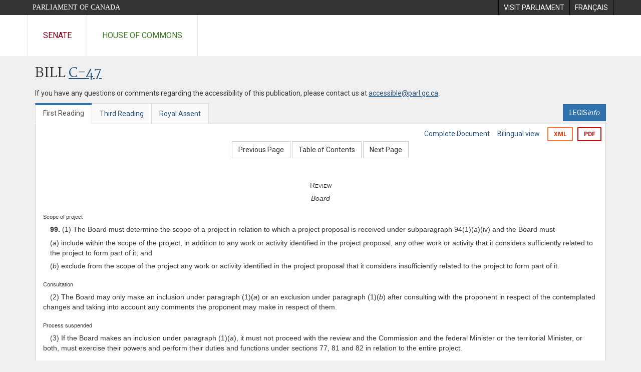

--- FILE ---
content_type: text/html; charset=utf-8
request_url: https://www.parl.ca/documentviewer/en/41-1/bill/C-47/first-reading/page-206
body_size: 39161
content:

<!DOCTYPE html>
<html lang="en" xml:lang="en">
<head>
    <meta charset="utf-8" />
    <meta name="Cache-Control" content="no-cache, no-store, must-revalidate" />
    <meta name="Pragma" content="no-cache" />
    <meta name="Expires" content="0" />
    <meta http-equiv="X-XSS-Protection" content="1" />
    <meta name="viewport" content="width=device-width" />
    <meta name="HandheldFriendly" content="true" />
    <meta name="description" content="Government Bill (House of Commons) C-47 (41-1) - First Reading - Northern Jobs and Growth Act - Parliament of Canada" />
    <meta name="format-detection" content="telephone=no" />

    <!-- Meta tags for facebook -->
    <meta property="fb:app_id" content="620826918031248" />
    <meta property="og:url" />
    <meta property="og:type" content="article">
    <meta property="og:title" content="Government Bill (House of Commons) C-47 (41-1) - First Reading - Northern Jobs and Growth Act - Parliament of Canada" />
    <meta property="og:description" content="Government Bill (House of Commons) C-47 (41-1) - First Reading - Northern Jobs and Growth Act - Parliament of Canada" />
    <meta property="og:image" content="/documentviewer/assets/images/publications/crest2_hoc_cdc_e-f.gif" />
    <meta property="og:image:width" content="1200" />
    <meta property="og:image:height" content="630" />

    
                <meta name="Institution" content="House of Commons" />
                <meta name="DocumentId" content="5822996" />
                <meta name="DocumentTitle" content="C-47 (First Reading)" />
                <meta name="Language" content="en" />
                <meta name="Parliament" content="41" />
                <meta name="Session" content="1" />
                <meta name="DocumentCategory" content="Bills" />
                <meta name="ParlDataRSSUri" content="//apps.ourcommons.ca/rss/" />
                <meta name="ParlDataUri" content="//apps.ourcommons.ca/ParlDataWidgets/" />
    <meta name="ServerBaseUrl" content="/documentviewer/" />
    


    <title>Government Bill (House of Commons) C-47 (41-1) - First Reading - Northern Jobs and Growth Act - Parliament of Canada</title>

    <script type='text/javascript' src='/CommonElements/js/jquery-3.7.1.min.js'></script>
<script type='text/javascript' src='/CommonElements/js/bootstrap.min.js'></script>
<link rel='stylesheet' type='text/css' media='all' href='/CommonElements/styles/bootstrap.min.css' />
<link rel='stylesheet' type='text/css' media='all' href='/CommonElements/styles/hoc-icons.min.css' />
<link rel='stylesheet' type='text/css' media='all' href='/CommonElements/styles/ce-parl-main.min.css' />
<link rel='stylesheet' type='text/css' media='all' href='/CommonElements/styles/ce-parl-mobile.min.css' />
<script type='text/javascript' src='https://www.googletagmanager.com/gtag/js?id=G-3B4FY0L638'></script>
<script>window.dataLayer = window.dataLayer || [];function gtag(){dataLayer.push(arguments);}gtag('js', new Date());gtag('config', 'G-3B4FY0L638');</script>

    <link href="/documentviewer/bundles/css?v=kfkArLzlrhyxKfahCOCkKH5CSt03TfRpHR82pW9Zmmc1" rel="stylesheet"/>

    
<link href="/documentviewer/assets/styles/publications/Bills.css" rel="stylesheet"/>
<link href="/documentviewer/assets/styles/publications/publication-defaults.css" rel="stylesheet"/>

    


        <base href="https://www.parl.ca/Content/Bills/411/Government/C-47/C-47_1/">

    <script type="text/javascript">

        window.fbAsyncInit = function () {
            FB.init({
                appId: ('en' == 'en' ? '620826918031248' : '1902349903311680'),
                xfbml: true,
                version: 'v2.0'
            });
        };

        // Load the SDK Asynchronously
        (function (d) {
            var js, id = 'facebook-jssdk'; if (d.getElementById(id)) { return; }
            js = d.createElement('script'); js.id = id; js.async = true;
            js.src = "https://connect.facebook.net/en_US/all.js";
            d.getElementsByTagName('head')[0].appendChild(js);
        }(document));
    </script>

    <script>
        $(document).ready(function () {

            $('.-rowchild').css({ "display": "flex", "justify-content": "center" });
            $('.-rowchild').find("sup").css("line-height", "15px");
            $('.-rowchildBar').css({ "border-right": "1px solid #111" });

            $('.-rowchild').wrapAll('<div style="display: flex;justify-content: space-around;flex-direction: row;">');

        });

    </script>
</head>
<body class="body-wrapper site-code-parl">


    <!-- Skip to Content -->
				<div class="local-anchor-container">
					<a href="#StartOfContent" class="ce-parl-skipnav sr-only sr-only-focusable">Skip to main content</a>
				</div>
				<!-- Parliament Header -->
				<div role="banner" class="ce-parl-header hidden-print">
					<div class="container">
						<a href="//www.parl.ca" class="ce-parl-btn pull-left">Parliament of Canada</a>
						<ul class="pull-right" role="menu">
							<li role="menuitem"> 
								<a href="https://visit.parl.ca/index-e.html" class="hoccmn-parent-org" rel="external">
										<span class="hidden-xs">Visit Parliament</span>
										<span class="visible-xs">Visit</span>
								</a>				
							</li>
							<li role="menuitem"> 
								<a href="https://www.parl.ca/documentviewer/fr/41-1/projet-loi/C-47/premiere-lecture/page-206" class="hoccmn-parent-org">
										<span lang="fr-CA" class="hidden-xs">Français</span>
										<span lang="fr-CA" class="visible-xs">FR</span>
								</a>				
							</li>
						</ul>
					</div>
				</div>
				<!-- Parl Navigation -->
				<nav class="ce-parl-nav hidden-print" aria-label="Main">
					<div class="container">
						<div class="row">
							<div class="col-sm-12">
								<ul class="ce-parl-nav-list">
										<li><a href="//sencanada.ca/en" class="ce-parl-nav-senate-link" rel="external">Senate</a></li>
										<li><a href="//www.ourcommons.ca" class="ce-parl-nav-hoc-link">House of Commons</a></li>
								</ul>
							</div>
						</div>
					</div>
				</nav>
    




<main class="publication">
    <a id="StartOfContent" tabindex="-1"></a>

    <div class="container" id="publicationContent">
        <div class="row" style="position:relative">
            <div class="col-md-12">
                <section class="page-content">

                    <div class="frame-header">
                        <div class="row">

                            <div class="col-xs-12 pull-left">

        <h1 class="page-title">
            Bill
            <a href="//www.parl.ca/LegisInfo/BillDetails.aspx?Language=en&amp;Mode=1&amp;billId=5812016">C-47</a>
        </h1>
                                
    <div style="margin-bottom: 15px">
        
    </div>

                            </div>
                            <div class="col-xs-12 pull-left">
                                <p>If you have any questions or comments regarding the accessibility of this publication, please contact us at <a href="mailto:accessible@parl.gc.ca">accessible@parl.gc.ca</a>.</p>
                            </div>
                        </div>

                        


                        <div class="row">
                                <div class="tabs col-lg-6 pull-left">
                                    <ul role="tablist" class="nav nav-tabs publication-tabs  ">
                                            <li role="presentation" class="nav-tab active ">
                                                    <a href="/documentviewer/en/41-1/bill/C-47/first-reading/page-206" aria-controls="" role="tab" aria-selected="True">First Reading</a>
                                            </li>
                                            <li role="presentation" class="nav-tab  ">
                                                    <a href="/documentviewer/en/41-1/bill/C-47/third-reading/page-206" aria-controls="" role="tab" aria-selected="False">Third Reading</a>
                                            </li>
                                            <li role="presentation" class="nav-tab  ">
                                                    <a href="/documentviewer/en/41-1/bill/C-47/royal-assent/page-206" aria-controls="" role="tab" aria-selected="False">Royal Assent</a>
                                            </li>
                                    </ul>
                                </div>
                                                            <div class="col-lg-6 related-links-bar">
                                        <div class="related-link">
                                            <div><a class="btn btn-primary" style="display:inline-block;" href="//www.parl.ca/LegisInfo/Home.aspx?Language=en"><div>LEGIS<i>info</i></div></a></div>
                                        </div>
                                </div>
                        </div>

                    </div>

                    

<div class="publication-outline">

    <div class="row embedded-content-options ">


            <div class="other-options col-sm-12">
                        <a class="user-guide" href="/documentviewer/en/41-1/bill/C-47/first-reading/page-4">Complete Document</a>
                        <a class="user-guide hidden-xs" href="/documentviewer/en/41-1/bill/C-47/first-reading/page-206?col=2">Bilingual view</a>

                        <a class="btn btn-export-xml hidden-xs" href="/Content/Bills/411/Government/C-47/C-47_1/C-47-5-e.xml" aria-label="Export the xml version">XML</a>
                                    <a class="btn btn-export-pdf" data-analytics-eventcategory="DocumentViewer - PDF format download" data-analytics-eventaction="click" data-analytics-eventlabel="PDF format" href="/Content/Bills/411/Government/C-47/C-47_1/C-47_1.PDF" aria-label="Export the pdf version">PDF</a>
            </div>

    </div>

    <div>
        
    <div class="row embedded-content-navigation">
        <div class="col-md-2 navigation-left">
        </div>
        <div class="col-md-8 navigation-center">
                    <a class="btn btn-default" href="/documentviewer/en/41-1/bill/C-47/first-reading/page-29">Previous Page</a>
                    <a class="btn btn-default btn-toc" href="/documentviewer/en/41-1/bill/C-47/first-reading/page-ToC">Table of Contents</a>
                    <a class="btn btn-default" href="/documentviewer/en/41-1/bill/C-47/first-reading/page-272">Next Page</a>
        </div>
        <div class="col-md-2 navigation-right"></div>
    </div>

    </div>
    <div class="row">

        <div class="col-xs-12 publication-container-box">
            <div class="publication-container multi-page">
                    <div class="col-xs-12 publication-container-content">
                        
                        <!--MAINTEXT--><!--Heading:Review--><a name="1"><!--BREAKER--></a><div>
  <div>
    <div style="text-align:Center;font-variant:small-caps;margin-top:10pt;">Review</div>
  </div>
</div><!--Heading:Board--><a name="2"><!--BREAKER--></a><div>
  <div>
    <div style="text-align:Center;font-style:italic;margin-top:5pt;">Board</div>
  </div>
</div>
<div><!--Scope of project--><div class="BillMarginalNote">Scope of project<br></div>
  <div>
    <div style="text-indent:1em;margin-top:5pt;margin-left:0em;"><strong>99.</strong> (1) The Board must determine the scope of a project in relation to which a project proposal is received under subparagraph 94(1)(<em>a</em>)(iv) and the Board must</div>
  </div>
  <div>
    <div style="text-indent:0em;margin-top:5pt;margin-left:1em;">(<em>a</em>) include within the scope of the project, in addition to any work or activity identified in the project proposal, any other work or activity that it considers sufficiently related to the project to form part of it; and</div>
  </div>
  <div>
    <div style="text-indent:0em;margin-top:5pt;margin-left:1em;">(<em>b</em>) exclude from the scope of the project any work or activity identified in the project proposal that it considers insufficiently related to the project to form part of it.</div>
  </div>
</div>
<div><!--Consultation--><div class="BillMarginalNote">Consultation<br></div>
  <div>
    <div style="text-indent:1em;margin-top:5pt;margin-left:0em;">(2) The Board may only make an inclusion under paragraph (1)(<em>a</em>) or an exclusion under paragraph (1)(<em>b</em>) after consulting with the proponent in respect of the contemplated changes and taking into account any comments the proponent may make in respect of them.</div>
  </div>
</div>
<div><!--Process suspended--><div class="BillMarginalNote">Process suspended<br></div>
  <div>
    <div style="text-indent:1em;margin-top:5pt;margin-left:0em;">(3) If the Board makes an inclusion under paragraph (1)(<em>a</em>), it must not proceed with the review and the Commission and the federal Minister or the territorial Minister, or both, must exercise their powers and perform their duties and functions under sections 77, 81 and 82 in relation to the entire project.</div>
  </div>
</div>
<div><!--Review--><div class="BillMarginalNote">Review<br></div>
  <div>
    <div style="text-indent:1em;margin-top:5pt;margin-left:0em;"><strong>100.</strong> The Board must review the project if it makes no inclusion under paragraph 99(1)(<em>a</em>) or if it makes an inclusion under that paragraph and</div>
  </div>
  <div>
    <div style="text-indent:0em;margin-top:5pt;margin-left:1em;">(<em>a</em>) the Commission, after exercising its powers and performing its duties and functions in relation to the entire project, comes to the conclusion referred to in section 79 or subsection 80(1); and</div>
  </div>
  <div>
    <div style="text-indent:0em;margin-top:5pt;margin-left:1em;">(<em>b</em>) following the new screening, it is determined under subparagraph 94(1)(<em>a</em>)(iv) that the Board is to conduct the review of the project.</div>
  </div>
</div>
<div><!--Impact statement — guidelines--><div class="BillMarginalNote">Impact statement — guidelines<br></div>
  <div>
    <div style="text-indent:1em;margin-top:5pt;margin-left:0em;"><strong>101.</strong> (1) The Board must issue guidelines in respect of the preparation by the proponent of a statement of the ecosystemic and socio-economic impacts of the project.</div>
  </div>
</div>
<div><!--Exception--><div class="BillMarginalNote">Exception<br></div>
  <div>
    <div style="text-indent:1em;margin-top:5pt;margin-left:0em;">(2) Despite subsection (1), the Board need not issue guidelines if it is of the opinion that the information contained in the description of the project or information provided under subsection 144(1) is sufficient to allow it to conduct a review of the project.</div>
  </div>
</div>
<div><!--Content of impact statement--><div class="BillMarginalNote">Content of impact statement<br></div>
  <div>
    <div style="text-indent:1em;margin-top:5pt;margin-left:0em;">(3) The guidelines must specify which of the following types of information the proponent is required to include in the impact statement:</div>
  </div>
  <div>
    <div style="text-indent:0em;margin-top:5pt;margin-left:1em;">(<em>a</em>) a description of the project, the purpose of, and need for, the project;</div>
  </div>
  <div>
    <div style="text-indent:0em;margin-top:5pt;margin-left:1em;">(<em>b</em>) the anticipated effects of the environment on the project, including effects associated with natural phenomena, such as meteorolog- ical and seismological activity, and climate change;</div>
  </div>
  <div>
    <div style="text-indent:0em;margin-top:5pt;margin-left:1em;">(<em>c</em>) the anticipated ecosystemic and socio-economic impacts of the project, including those arising from the effects referred to in paragraph (<em>b</em>);</div>
  </div>
  <div>
    <div style="text-indent:0em;margin-top:5pt;margin-left:1em;">(<em>d</em>) the measures proposed by the proponent to</div>
  </div>
  <div>
    <div style="text-indent:0em;margin-top:5pt;margin-left:2em;">(i) avoid and mitigate adverse ecosystemic and socio-economic impacts, including contingency plans,</div>
  </div>
  <div>
    <div style="text-indent:0em;margin-top:5pt;margin-left:2em;">(ii) optimize the benefits of the project, with specific consideration given to expressed community and regional preferences in regard to benefits,</div>
  </div>
  <div>
    <div style="text-indent:0em;margin-top:5pt;margin-left:2em;">(iii) compensate persons whose interests are adversely affected by the project, and</div>
  </div>
  <div>
    <div style="text-indent:0em;margin-top:5pt;margin-left:2em;">(iv) restore ecosystemic integrity after the permanent closure of the project;</div>
  </div>
  <div>
    <div style="text-indent:0em;margin-top:5pt;margin-left:1em;">(<em>e</em>) any monitoring program of the project’s ecosystemic and socio-economic impacts that the proponent proposes to establish;</div>
  </div>
  <div>
    <div style="text-indent:0em;margin-top:5pt;margin-left:1em;">(<em>f</em>) the interests in land and waters that the proponent has acquired or seeks to acquire;</div>
  </div>
  <div>
    <div style="text-indent:0em;margin-top:5pt;margin-left:1em;">(<em>g</em>) options for carrying out the project that are technically and economically feasible and the anticipated ecosystemic and socio-economic impacts of those options; and</div>
  </div>
  <div>
    <div style="text-indent:0em;margin-top:5pt;margin-left:1em;">(<em>h</em>) any other type of information relating to a matter within the Board’s jurisdiction that the Board considers relevant in the circumstances.</div>
  </div>
</div>
<div><!--Comments--><div class="BillMarginalNote">Comments<br></div>
  <div>
    <div style="text-indent:1em;margin-top:5pt;margin-left:0em;">(4) The Board must make a draft of the guidelines public, in both official languages of Canada and in Inuktitut, and must solicit written and oral comments on them from appropriate departments or agencies, appropriate designated Inuit organizations, affected municipalities, interested corporations and organizations, Inuit and other residents of the designated area and the general public.</div>
  </div>
</div>
<div><!--Guidelines sent to proponent--><div class="BillMarginalNote">Guidelines sent to proponent<br></div>
  <div>
    <div style="text-indent:1em;margin-top:5pt;margin-left:0em;">(5) After allowing a reasonable period for submission of comments, the Board must, taking into account the comments received, make any changes to the draft guidelines that it considers necessary and send the guidelines to the proponent.</div>
  </div>
</div>
<div><!--Submission of statement--><div class="BillMarginalNote">Submission of statement<br></div>
  <div>
    <div style="text-indent:1em;margin-top:5pt;margin-left:0em;">(6) The proponent must submit an impact statement prepared in accordance with the guidelines to the Board.</div>
  </div>
</div>
<div><!--Conduct of review--><div class="BillMarginalNote">Conduct of review<br></div>
  <div>
    <div style="text-indent:1em;margin-top:5pt;margin-left:0em;"><strong>102.</strong> (1) The Board must conduct its review of the project in the manner that it considers appropriate to the nature of the project and the range and extent of its ecosystemic and socio-economic impacts, including by means of correspondence or by holding a public hearing in accordance with the by-laws and rules made under section 26.</div>
  </div>
</div>
<div><!--Public hearing--><div class="BillMarginalNote">Public hearing<br></div>
  <div>
    <div style="text-indent:1em;margin-top:5pt;margin-left:0em;">(2) The Board must take all necessary steps to promote public awareness of and participation in any public hearing to be held in respect of a project, including through the choice of the date, time and place of the hearing, notice given in relation to them and measures taken to disseminate any relevant information.</div>
  </div>
</div>
<div><!--Summon witnesses, etc.--><div class="BillMarginalNote">Summon witnesses, etc.<br></div>
  <div>
    <div style="text-indent:1em;margin-top:5pt;margin-left:0em;">(3) The Board has, in respect of public hearings, the power to summon any person to appear as a witness before the Board and to order the witness to</div>
  </div>
  <div>
    <div style="text-indent:0em;margin-top:5pt;margin-left:1em;">(<em>a</em>) give evidence, orally or in writing; and</div>
  </div>
  <div>
    <div style="text-indent:0em;margin-top:5pt;margin-left:1em;">(<em>b</em>) produce any documents or other things that the Board considers necessary to conduct its review of the project.</div>
  </div>
</div>
<div><!--Enforcement of attendance, etc.--><div class="BillMarginalNote">Enforcement of attendance, etc.<br></div>
  <div>
    <div style="text-indent:1em;margin-top:5pt;margin-left:0em;">(4) The Board has the same power to enforce the attendance of witnesses and to compel them to give evidence and produce documents and other things as a superior court.</div>
  </div>
</div>
<div><!--Hearing may be closed to public--><div class="BillMarginalNote">Hearing may be closed to public<br></div>
  <div>
    <div style="text-indent:1em;margin-top:5pt;margin-left:0em;">(5) The Board may close all or part of a hearing to the public if it is satisfied, after submissions made by a proponent or any other witness, that the evidence, documents or things to be disclosed in the hearing contain</div>
  </div>
  <div>
    <div style="text-indent:0em;margin-top:5pt;margin-left:1em;">(<em>a</em>) confidential, personal, business proprietary or privileged information; or</div>
  </div>
  <div>
    <div style="text-indent:0em;margin-top:5pt;margin-left:1em;">(<em>b</em>) information whose disclosure would cause specific, direct and substantial harm to the witness or cause specific ecosystemic or socio-economic harm.</div>
  </div>
</div>
<div><!--Non-disclosure--><div class="BillMarginalNote">Non-disclosure<br></div>
  <div>
    <div style="text-indent:1em;margin-top:5pt;margin-left:0em;">(6) Evidence, documents or things referred to in subsection (5) must not be, or be permitted to be, disclosed without the authorization of the witness, by any person who has obtained the evidence, documents or things under this Act.</div>
  </div>
</div>
<div><!--Enforcement of summonses and orders--><div class="BillMarginalNote">Enforcement of summonses and orders<br></div>
  <div>
    <div style="text-indent:1em;margin-top:5pt;margin-left:0em;">(7) A summons issued or an order made by the Board under subsection (3) may be made a summons or order of the Nunavut Court of Justice by filing a certified copy of it with the registrar of the court and, when so made, is enforceable in the same manner as a summons or order of that court.</div>
  </div>
</div>
<div><!--Factors to consider--><div class="BillMarginalNote">Factors to consider<br></div>
  <div>
    <div style="text-indent:1em;margin-top:5pt;margin-left:0em;"><strong>103.</strong> (1) In conducting a review of a project, the Board must take into account the following factors:</div>
  </div>
  <div>
    <div style="text-indent:0em;margin-top:5pt;margin-left:1em;">(<em>a</em>) the purpose of the project and the need for the project;</div>
  </div>
  <div>
    <div style="text-indent:0em;margin-top:5pt;margin-left:1em;">(<em>b</em>) whether, and to what extent, the project would protect and enhance the existing and future well-being of the residents and communities of the designated area, taking into account the interests of other Canadians;</div>
  </div>
  <div>
    <div style="text-indent:0em;margin-top:5pt;margin-left:1em;">(<em>c</em>) whether the project reflects the priorities and values of the residents of the designated area;</div>
  </div>
  <div>
    <div style="text-indent:0em;margin-top:5pt;margin-left:1em;">(<em>d</em>) the anticipated effects of the environment on the project, including effects associated with natural phenomena, such as meteorolog- ical and seismological activity, and climate change;</div>
  </div>
  <div>
    <div style="text-indent:0em;margin-top:5pt;margin-left:1em;">(<em>e</em>) the anticipated ecosystemic and socio-economic impacts of the project, including those arising from the effects referred to in paragraph (<em>d</em>);</div>
  </div>
  <div>
    <div style="text-indent:0em;margin-top:5pt;margin-left:1em;">(<em>f</em>) the cumulative ecosystemic and socio-economic impacts that could result from the impacts of the project combined with those of any other project that has been carried out, is being carried out or is likely to be carried out;</div>
  </div>
  <div>
    <div style="text-indent:0em;margin-top:5pt;margin-left:1em;">(<em>g</em>) whether the impacts referred to in paragraphs (<em>e</em>) and (<em>f</em>) would unduly prejudice the ecosystemic integrity of the designated area;</div>
  </div>
  <div>
    <div style="text-indent:0em;margin-top:5pt;margin-left:1em;">(<em>h</em>) the measures, including those proposed by the proponent, that should be taken to</div>
  </div>
  <div>
    <div style="text-indent:0em;margin-top:5pt;margin-left:2em;">(i) avoid and mitigate adverse ecosystemic and socio-economic impacts, including contingency plans,</div>
  </div>
  <div>
    <div style="text-indent:0em;margin-top:5pt;margin-left:2em;">(ii) optimize the benefits of the project, with specific consideration given to expressed community and regional preferences in regard to benefits,</div>
  </div>
  <div>
    <div style="text-indent:0em;margin-top:5pt;margin-left:2em;">(iii) compensate persons whose interests are adversely affected by the project, and</div>
  </div>
  <div>
    <div style="text-indent:0em;margin-top:5pt;margin-left:2em;">(iv) restore ecosystemic integrity after the permanent closure of the project;</div>
  </div>
  <div>
    <div style="text-indent:0em;margin-top:5pt;margin-left:1em;">(<em>i</em>) the significance of the impacts referred to in paragraphs (<em>e</em>) and (<em>f</em>), taking into account the measures referred to in paragraph (<em>h</em>);</div>
  </div>
  <div>
    <div style="text-indent:0em;margin-top:5pt;margin-left:1em;">(<em>j</em>) the capacity of renewable resources that are likely to be significantly affected by the project to meet the existing and future needs of the residents of the designated area;</div>
  </div>
  <div>
    <div style="text-indent:0em;margin-top:5pt;margin-left:1em;">(<em>k</em>) any monitoring program of the project’s ecosystemic and socio-economic impacts that should be established, including one proposed by the proponent;</div>
  </div>
  <div>
    <div style="text-indent:0em;margin-top:5pt;margin-left:1em;">(<em>l</em>) the interests in land and waters that the proponent has acquired or seeks to acquire;</div>
  </div>
  <div>
    <div style="text-indent:0em;margin-top:5pt;margin-left:1em;">(<em>m</em>) the options for carrying out the project that are technically and economically feasible and the anticipated ecosystemic and socio-economic impacts of such options;</div>
  </div>
  <div>
    <div style="text-indent:0em;margin-top:5pt;margin-left:1em;">(<em>n</em>) the posting of performance bonds;</div>
  </div>
  <div>
    <div style="text-indent:0em;margin-top:5pt;margin-left:1em;">(<em>o</em>) the particular issues or concerns identified under subsection 96(1); and</div>
  </div>
  <div>
    <div style="text-indent:0em;margin-top:5pt;margin-left:1em;">(<em>p</em>) any other matter within the Board’s jurisdiction that, in its opinion, should be considered.</div>
  </div>
</div>
<div><!--Significance--><div class="BillMarginalNote">Significance<br></div>
  <div>
    <div style="text-indent:1em;margin-top:5pt;margin-left:0em;">(2) In assessing the significance of impacts for the purposes of paragraph (1)(<em>i</em>), the Board must take into account the factors set out in paragraphs 90(<em>a</em>) to (<em>j</em>).</div>
  </div>
</div>
<div><!--Traditional knowledge--><div class="BillMarginalNote">Traditional knowledge<br></div>
  <div>
    <div style="text-indent:1em;margin-top:5pt;margin-left:0em;">(3) In its review of a project, the Board must take into account any traditional knowledge or community knowledge provided to it.</div>
  </div>
</div>
<div><!--Report — Board--><div class="BillMarginalNote">Report — Board<br></div>
  <div>
    <div style="text-indent:1em;margin-top:5pt;margin-left:0em;"><strong>104.</strong> (1) Within 45 days after the end of the Board’s review of a project, the Board must submit a written report, containing a description of the project that specifies its scope, to the responsible Minister and setting out</div>
  </div>
  <div>
    <div style="text-indent:0em;margin-top:5pt;margin-left:1em;">(<em>a</em>) its assessment of the project and its ecosystemic and socio-economic impacts;</div>
  </div>
  <div>
    <div style="text-indent:0em;margin-top:5pt;margin-left:1em;">(<em>b</em>) its determination, based on that assessment, as to whether the project should or should not proceed; and</div>
  </div>
  <div>
    <div style="text-indent:0em;margin-top:5pt;margin-left:1em;">(<em>c</em>) if it determines that a project should proceed, any terms and conditions that it recommends should apply in respect of the project.</div>
  </div>
</div>
<div><!--Ministerial direction--><div class="BillMarginalNote">Ministerial direction<br></div>
  <div>
    <div style="text-indent:1em;margin-top:5pt;margin-left:0em;">(2) If, in the opinion of the responsible Minister, the report is deficient with respect to issues relating to the ecosystemic and socio-economic impacts of the project, the responsible Minister must, within 90 days after receiving the Board’s report, advise the Board of the deficiency.</div>
  </div>
</div>
<div><!--Revised report--><div class="BillMarginalNote">Revised report<br></div>
  <div>
    <div style="text-indent:1em;margin-top:5pt;margin-left:0em;">(3) If the responsible Minister advises the Board of a deficiency in its report, the Board must conduct a further review of the issues identified by that Minister, including holding any public hearing that it is directed by the responsible Minister to hold or that it considers necessary, and provide a revised report to the responsible Minister within 45 days after the end of that further review.</div>
  </div>
</div>
<div><!--Determination to proceed--><div class="BillMarginalNote">Determination to proceed<br></div>
  <div>
    <div style="text-indent:1em;margin-top:5pt;margin-left:0em;"><strong>105.</strong> If the Board determines that a project should proceed, the responsible Minister must, within 150 days after receiving the Board’s report, either</div>
  </div>
  <div>
    <div style="text-indent:0em;margin-top:5pt;margin-left:1em;">(<em>a</em>) agree with that determination and either</div>
  </div>
  <div>
    <div style="text-indent:0em;margin-top:5pt;margin-left:2em;">(i) accept the terms or conditions recommended in the report, or</div>
  </div>
  <div>
    <div style="text-indent:0em;margin-top:5pt;margin-left:2em;">(ii) reject those terms and conditions on one or more of the following grounds:</div>
  </div>
  <div>
    <div style="text-indent:0em;margin-top:5pt;margin-left:3em;">(A) one or more of the terms or conditions are insufficient, or more onerous than necessary, to adequately mitigate the adverse ecosystemic and socio-economic impacts of the project, or</div>
  </div>
  <div>
    <div style="text-indent:0em;margin-top:5pt;margin-left:3em;">(B) the terms or conditions are so onerous that to impose them would undermine the viability of a project that is in the national or regional interest; or</div>
  </div>
  <div>
    <div style="text-indent:0em;margin-top:5pt;margin-left:1em;">(<em>b</em>) reject that determination if, in the opinion of the responsible Minister, the project is not in the national or regional interest.</div>
  </div>
</div>
<div><!--Determination not to proceed--><div class="BillMarginalNote">Determination not to proceed<br></div>
  <div>
    <div style="text-indent:1em;margin-top:5pt;margin-left:0em;"><strong>106.</strong> If the Board makes a determination that a project should not proceed, the responsible Minister must, within 150 days after receiving the Board’s report, either</div>
  </div>
  <div>
    <div style="text-indent:0em;margin-top:5pt;margin-left:1em;">(<em>a</em>) agree with that determination; or</div>
  </div>
  <div>
    <div style="text-indent:0em;margin-top:5pt;margin-left:1em;">(<em>b</em>) reject that determination if, in the opinion of the responsible Minister, the project is in the national or regional interest.</div>
  </div>
</div>
<div><!--Revised report — rejection of conditions--><div class="BillMarginalNote">Revised report — rejection of conditions<br></div>
  <div>
    <div style="text-indent:1em;margin-top:5pt;margin-left:0em;"><strong>107.</strong> (1) Within 30 days after a decision is made under subparagraph 105(<em>a</em>)(ii), or within any other period that may be agreed on between the Board and the responsible Minister, the Board must reconsider, in light of that Minister’s reasons, the terms and conditions it had recommended, make any changes it considers appropriate and submit a revised report to that Minister, which it must make public, containing terms and conditions that it recommends should apply in respect of the project.</div>
  </div>
</div>
<div><!--Revised report — rejection of determination--><div class="BillMarginalNote">Revised report — rejection of determination<br></div>
  <div>
    <div style="text-indent:1em;margin-top:5pt;margin-left:0em;">(2) Within 30 days after a decision is made under paragraph 106(<em>b</em>), or within any other period that may be agreed on between the Board and the responsible Minister, the Board must submit a revised report to that Minister, which it must make public, containing terms and conditions that it recommends should apply in respect of the project.</div>
  </div>
</div>
<div><!--Minister’s decision--><div class="BillMarginalNote">Minister’s decision<br></div>
  <div>
    <div style="text-indent:1em;margin-top:5pt;margin-left:0em;">(3) The responsible Minister must, within 120 days after receiving a report submitted under subsection (1) or (2), in respect of each term or condition recommended in that report either</div>
  </div>
  <div>
    <div style="text-indent:0em;margin-top:5pt;margin-left:1em;">(<em>a</em>) accept it; or</div>
  </div>
  <div>
    <div style="text-indent:0em;margin-top:5pt;margin-left:1em;">(<em>b</em>) reject it or vary it in any manner that that Minister considers appropriate if, alone or combined with other terms or conditions,</div>
  </div>
  <div>
    <div style="text-indent:0em;margin-top:5pt;margin-left:2em;">(i) it is insufficient, or more onerous than necessary, to adequately mitigate the adverse ecosystemic and socio-economic impacts of the project, or</div>
  </div>
  <div>
    <div style="text-indent:0em;margin-top:5pt;margin-left:2em;">(ii) it is so onerous that it would undermine the viability of the project that is in the national or regional interest.</div>
  </div>
</div>
<div><!--Additional terms and conditions--><div class="BillMarginalNote">Additional terms and conditions<br></div>
  <div>
    <div style="text-indent:1em;margin-top:5pt;margin-left:0em;">(4) In exercising the powers and performing the duties and functions under subsection (3), the responsible Minister may impose additional terms and conditions in order to adequately mitigate the adverse ecosystemic and socio-economic impacts of the project.</div>
  </div>
</div>
<div><!--Socio-economic terms and conditions--><div class="BillMarginalNote">Socio-economic terms and conditions<br></div>
  <div>
    <div style="text-indent:1em;margin-top:5pt;margin-left:0em;"><strong>108.</strong> Despite paragraphs 105(<em>a</em>) and 107(3)(<em>b</em>), the responsible Minister may reject, or vary in any manner that that Minister considers appropriate, any recommended term or condition that is related to the socio-economic impacts of the project and that is not related to its ecosystemic impacts.</div>
  </div>
</div>
<div><!--Consultation--><div class="BillMarginalNote">Consultation<br></div>
  <div>
    <div style="text-indent:1em;margin-top:5pt;margin-left:0em;"><strong>109.</strong> If a department or agency has indicated to the responsible Minister that the project involves an interest within their jurisdiction, that Minister must consult with that department or agency before making any decision under section 105 or 106, subsection 107(3) or (4) or section 108.</div>
  </div>
</div>
<div><!--Notification by Minister--><div class="BillMarginalNote">Notification by Minister<br></div>
  <div>
    <div style="text-indent:1em;margin-top:5pt;margin-left:0em;"><strong>110.</strong> The responsible Minister must, as soon as practicable, notify the Board in writing of the terms and conditions, established under sections 105 to 109, that are to apply in respect of a project.</div>
  </div>
</div>
<div><!--Project certificate--><div class="BillMarginalNote">Project certificate<br></div>
  <div>
    <div style="text-indent:1em;margin-top:5pt;margin-left:0em;"><strong>111.</strong> (1) Within 30 days after receiving the notice under section 110, the Board must issue a project certificate that sets out the terms and conditions contained in that notice.</div>
  </div>
</div>
<div><!--Terms and conditions--><div class="BillMarginalNote">Terms and conditions<br></div>
  <div>
    <div style="text-indent:1em;margin-top:5pt;margin-left:0em;">(2) A term or condition may become effective on the issuance of the project certificate or at a future time, or on the happening of any specified contingency, event or the fulfilment of any condition. In addition, a term or condition may have force for a limited time or until the happening of a specified event or the fulfilment of any condition.</div>
  </div>
</div>
<div><!--Content of certificate--><div class="BillMarginalNote">Content of certificate<br></div>
  <div>
    <div style="text-indent:1em;margin-top:5pt;margin-left:0em;">(3) A project certificate must indicate that the assessment of the project has been completed and that the proponent may carry out the project, subject to paragraphs 74(<em>f</em>) and (<em>g</em>) and to obtaining any licence, permit or other authorization required by or under any other Act of Parliament or any territorial law and complying with any other requirements set out in such an Act or law.</div>
  </div>
</div>
<div><!--Statutory Instruments Act--><div class="BillMarginalNote"><em>Statutory Instruments Act</em><br></div>
  <div>
    <div style="text-indent:1em;margin-top:5pt;margin-left:0em;">(4) Project certificates are not statutory instruments for the purposes of the <em>Statutory Instruments Act</em>.</div>
  </div>
</div>
<div><!--Extension of time limit--><div class="BillMarginalNote">Extension of time limit<br></div>
  <div>
    <div style="text-indent:1em;margin-top:5pt;margin-left:0em;">(5) If the responsible Minister is of the opinion that more time is needed for the Board to issue the project certificate, that Minister may extend the period referred to in subsection (1) by up to 45 days and must notify the proponent and the Board of the extension in writing.</div>
  </div>
</div>
<div><!--Reconsideration of terms and conditions--><div class="BillMarginalNote">Reconsideration of terms and conditions<br></div>
  <div>
    <div style="text-indent:1em;margin-top:5pt;margin-left:0em;"><strong>112.</strong> (1) The Board may, on its own initiative or at the request of the designated Inuit organization, the proponent or any interested person, reconsider the terms and conditions set out in a project certificate that it has issued if</div>
  </div>
  <div>
    <div style="text-indent:0em;margin-top:5pt;margin-left:1em;">(<em>a</em>) the terms and conditions are not achieving their intended purpose or are having effects that are significantly different from those anticipated at the time the certificate was issued;</div>
  </div>
  <div>
    <div style="text-indent:0em;margin-top:5pt;margin-left:1em;">(<em>b</em>) the circumstances relating to the project are significantly different from those anticipated at the time the certificate was issued; or</div>
  </div>
  <div>
    <div style="text-indent:0em;margin-top:5pt;margin-left:1em;">(<em>c</em>) technological developments or new information provides a more efficient method of achieving the intended purpose of the terms and conditions.</div>
  </div>
</div>
<div><!--Minister’s initiative--><div class="BillMarginalNote">Minister’s initiative<br></div>
  <div>
    <div style="text-indent:1em;margin-top:5pt;margin-left:0em;">(2) The Board must reconsider the terms and conditions set out in a project certificate that it has issued if the responsible Minister is of the opinion that any of paragraphs (1)(<em>a</em>) to (<em>c</em>) applies.</div>
  </div>
</div>
<div><!--Notice--><div class="BillMarginalNote">Notice<br></div>
  <div>
    <div style="text-indent:1em;margin-top:5pt;margin-left:0em;">(3) The Board must notify the proponent and the responsible Minister in writing of a reconsideration undertaken under subsection (1) or the proponent of a reconsideration undertaken under subsection (2).</div>
  </div>
</div>
<div><!--Conduct of reconsideration--><div class="BillMarginalNote">Conduct of reconsideration<br></div>
  <div>
    <div style="text-indent:1em;margin-top:5pt;margin-left:0em;">(4) The Board may conduct its reconsideration of the terms and conditions in the manner that it considers appropriate in the circumstances.</div>
  </div>
</div>
<div><!--Report--><div class="BillMarginalNote">Report<br></div>
  <div>
    <div style="text-indent:1em;margin-top:5pt;margin-left:0em;">(5) Within 45 days after the end of the Board’s reconsideration under subsection (1) or (2), the Board must submit a written report to the responsible Minister that contains</div>
  </div>
  <div>
    <div style="text-indent:0em;margin-top:5pt;margin-left:1em;">(<em>a</em>) an assessment of the terms and conditions in force; and</div>
  </div>
  <div>
    <div style="text-indent:0em;margin-top:5pt;margin-left:1em;">(<em>b</em>) any terms and conditions that it recommends should apply in respect of the project.</div>
  </div>
</div>
<div><!--Minister’s decision--><div class="BillMarginalNote">Minister’s decision<br></div>
  <div>
    <div style="text-indent:1em;margin-top:5pt;margin-left:0em;">(6) The responsible Minister must, within 90 days after receiving a report submitted under subsection (5), in respect of each term or condition recommended in that report either</div>
  </div>
  <div>
    <div style="text-indent:0em;margin-top:5pt;margin-left:1em;">(<em>a</em>) accept it; or</div>
  </div>
  <div>
    <div style="text-indent:0em;margin-top:5pt;margin-left:1em;">(<em>b</em>) reject it or vary it in any manner that that Minister considers appropriate, under section 108 or if, alone or combined with other terms or conditions,</div>
  </div>
  <div>
    <div style="text-indent:0em;margin-top:5pt;margin-left:2em;">(i) it is insufficient, or more onerous than necessary, to adequately mitigate the adverse ecosystemic and socio-economic impacts of the project, or</div>
  </div>
  <div>
    <div style="text-indent:0em;margin-top:5pt;margin-left:2em;">(ii) it is so onerous that it would undermine the viability of the project that is in the national or regional interest.</div>
  </div>
</div>
<div><!--Additional terms and conditions--><div class="BillMarginalNote">Additional terms and conditions<br></div>
  <div>
    <div style="text-indent:1em;margin-top:5pt;margin-left:0em;">(7) In exercising the powers and performing the duties and functions under subsection (6), the responsible Minister may impose additional terms and conditions in order to adequately mitigate the adverse ecosystemic and socio-economic impacts of the project.</div>
  </div>
</div>
<div><!--Extension of time limit--><div class="BillMarginalNote">Extension of time limit<br></div>
  <div>
    <div style="text-indent:1em;margin-top:5pt;margin-left:0em;">(8) If the responsible Minister is of the opinion that more time is needed to exercise powers and perform duties and functions in respect of the report, that Minister may extend the period referred to in subsection (6) by up to 90 days and must notify the proponent of the extension in writing.</div>
  </div>
</div>
<div><!--Notification by Minister--><div class="BillMarginalNote">Notification by Minister<br></div>
  <div>
    <div style="text-indent:1em;margin-top:5pt;margin-left:0em;">(9) The responsible Minister must, as soon as practicable, notify the Board in writing of the terms and conditions, established in accordance with subsections (6) and (7), that are to apply in respect of a project.</div>
  </div>
</div>
<div><!--Amended project certificate--><div class="BillMarginalNote">Amended project certificate<br></div>
  <div>
    <div style="text-indent:1em;margin-top:5pt;margin-left:0em;">(10) Within 30 days after receiving the notice under subsection (9), the Board must issue an amended project certificate that sets out the terms and conditions contained in that notice.</div>
  </div>
</div>
<div><!--Location of impacts--><div class="BillMarginalNote">Location of impacts<br></div>
  <div>
    <div style="text-indent:1em;margin-top:5pt;margin-left:0em;"><strong>113.</strong> The ecosystemic and socio-economic impacts of the project, both inside and outside of the designated area, must be taken into account for the purposes of sections 101 to 112.</div>
  </div>
</div>
<div><!--Priority--><div class="BillMarginalNote">Priority<br></div>
  <div>
    <div style="text-indent:1em;margin-top:5pt;margin-left:0em;"><strong>114.</strong> The responsible Minister may indicate to the Board that a review or a reconsideration of terms and conditions is a priority in relation to other reviews or reconsiderations and may propose a reasonable period within which it must be completed.</div>
  </div>
</div><!--Heading:Federal Environmental Assessment Panel--><a name="3"><!--BREAKER--></a><div>
  <div>
    <div style="text-align:Center;font-style:italic;margin-top:10pt;">Federal Environmental Assessment Panel</div>
  </div>
</div>
<div><!--Establishment--><div class="BillMarginalNote">Establishment<br></div>
  <div>
    <div style="text-indent:1em;margin-top:5pt;margin-left:0em;"><strong>115.</strong> (1) After receiving a project proposal under subparagraph 94(1)(<em>a</em>)(i), the Minister of the Environment must establish a federal environmental assessment panel consisting of members, including a Chairperson, appointed by that Minister.</div>
  </div>
</div>
<div><!--Composition--><div class="BillMarginalNote">Composition<br></div>
  <div>
    <div style="text-indent:1em;margin-top:5pt;margin-left:0em;">(2) The following rules apply in respect of the appointment of members of the panel, other than the Chairperson:</div>
  </div>
  <div>
    <div style="text-indent:0em;margin-top:5pt;margin-left:1em;">(<em>a</em>) at least one quarter of the members must be appointed on the nomination of the territorial Minister; and</div>
  </div>
  <div>
    <div style="text-indent:0em;margin-top:5pt;margin-left:1em;">(<em>b</em>) at least one quarter of the members must be appointed on the nomination of the organization referred to in paragraph (<em>a</em>) of the definition “designated Inuit organization” in subsection 2(1).</div>
  </div>
</div>
<div><!--Impartiality and qualifications--><div class="BillMarginalNote">Impartiality and qualifications<br></div>
  <div>
    <div style="text-indent:1em;margin-top:5pt;margin-left:0em;">(3) The Minister of the Environment must appoint as members of the panel persons who are unbiased and free from any conflict of interest relative to the project and who have special knowledge or experience relevant to the anticipated technical, environmental or social impacts of the project.</div>
  </div>
</div>
<div><!--Status of Inuk--><div class="BillMarginalNote">Status of Inuk<br></div>
  <div>
    <div style="text-indent:1em;margin-top:5pt;margin-left:0em;">(4) A panel member is not placed in a conflict of interest solely because the member is an Inuk as defined in section 1.1.1 of the Agreement.</div>
  </div>
</div>
<div><!--Eligibility--><div class="BillMarginalNote">Eligibility<br></div>
  <div>
    <div style="text-indent:1em;margin-top:5pt;margin-left:0em;">(5) A person is not ineligible for appointment to a panel merely because the person is a member of the Board.</div>
  </div>
</div>
<div><!--Primary objectives--><div class="BillMarginalNote">Primary objectives<br></div>
  <div>
    <div style="text-indent:1em;margin-top:5pt;margin-left:0em;"><strong>116.</strong> (1) A federal environmental assessment panel must exercise its powers and perform its duties and functions in accordance with the following primary objectives:</div>
  </div>
  <div>
    <div style="text-indent:0em;margin-top:5pt;margin-left:1em;">(<em>a</em>) to protect and promote the existing and future well-being of the residents and communities of the designated area; and</div>
  </div>
  <div>
    <div style="text-indent:0em;margin-top:5pt;margin-left:1em;">(<em>b</em>) to protect the ecosystemic integrity of the designated area.</div>
  </div>
</div>
<div><!--Other residents--><div class="BillMarginalNote">Other residents<br></div>
  <div>
    <div style="text-indent:1em;margin-top:5pt;margin-left:0em;">(2) The panel must take into account the well-being of residents of Canada outside the designated area when exercising its powers or performing its duties and functions in accord- ance with the objective set out in paragraph (1)(<em>a</em>).</div>
  </div>
</div>
<div><!--Interpretation--><div class="BillMarginalNote">Interpretation<br></div>
  <div>
    <div style="text-indent:1em;margin-top:5pt;margin-left:0em;">(3) For greater certainty, the panel must exercise its powers and perform its duties and functions under paragraph 123(1)(<em>c</em>) in accord- ance with the objectives set out in subsection (1).</div>
  </div>
</div>
<div><!--Terms of reference--><div class="BillMarginalNote">Terms of reference<br></div>
  <div>
    <div style="text-indent:1em;margin-top:5pt;margin-left:0em;"><strong>117.</strong> The Minister of the Environment must, in consultation with the responsible Minister, fix the terms of reference for the panel and send the project proposal to the panel. The Minister of the Environment must include in the terms of reference any issues or concerns identified under section 97 and may identify other issues or concerns that must also be considered by the panel in its review of the project.</div>
  </div>
</div>
<div><!--Scope of project--><div class="BillMarginalNote">Scope of project<br></div>
  <div>
    <div style="text-indent:1em;margin-top:5pt;margin-left:0em;"><strong>118.</strong> (1) The Minister of the Environment must, in consultation with the responsible Minister, determine the scope of the project and, in making that determination, must</div>
  </div>
  <div>
    <div style="text-indent:0em;margin-top:5pt;margin-left:1em;">(<em>a</em>) include within the scope of the project, in addition to any work or activity identified in the project proposal, any other work or activity that the Minister of the Environment considers sufficiently related to the project to form part of it; and</div>
  </div>
  <div>
    <div style="text-indent:0em;margin-top:5pt;margin-left:1em;">(<em>b</em>) exclude from the scope of the project any work or activity identified in the project proposal that the Minister of the Environment considers insufficiently related to the project to form part of it.</div>
  </div>
</div>
<div><!--Consultation--><div class="BillMarginalNote">Consultation<br></div>
  <div>
    <div style="text-indent:1em;margin-top:5pt;margin-left:0em;">(2) The Minister of the Environment may only make an inclusion under paragraph (1)(<em>a</em>) or an exclusion under paragraph (1)(<em>b</em>) after consulting with the proponent in respect of the contemplated changes and taking into account any comments the proponent may make in respect of them.</div>
  </div>
</div>
<div><!--Process suspended--><div class="BillMarginalNote">Process suspended<br></div>
  <div>
    <div style="text-indent:1em;margin-top:5pt;margin-left:0em;">(3) If the Minister of the Environment makes an inclusion under paragraph (1)(<em>a</em>), the panel must not proceed with the review and the Commission as well as the federal Minister or the territorial Minister, or both, must exercise their powers and perform their duties and functions under sections 77, 81 and 82 in relation to the entire project.</div>
  </div>
</div>
<div><!--Review--><div class="BillMarginalNote">Review<br></div>
  <div>
    <div style="text-indent:1em;margin-top:5pt;margin-left:0em;"><strong>119.</strong> The panel must review the project if the Minister of the Environment has not made an inclusion under paragraph 118(1)(<em>a</em>) or if that Minister made an inclusion under that paragraph and the panel receives a decision, by reason of subsection 118(3), that the entire project is in conformity with any applicable land use plan, that a minor variance or a ministerial exemption has been granted in respect of it or that there is no land use plan applicable to it.</div>
  </div>
</div>
<div><!--Impact statement — guidelines--><div class="BillMarginalNote">Impact statement — guidelines<br></div>
  <div>
    <div style="text-indent:1em;margin-top:5pt;margin-left:0em;"><strong>120.</strong> (1) A federal environmental assessment panel must issue guidelines in respect of the preparation of a statement by the proponent on the ecosystemic and socio-economic impacts of the project.</div>
  </div>
</div>
<div><!--Exception--><div class="BillMarginalNote">Exception<br></div>
  <div>
    <div style="text-indent:1em;margin-top:5pt;margin-left:0em;">(2) Despite subsection (1), a panel need not issue guidelines if it is of the opinion that the information contained in the description of the project or information submitted under subsection 144(1) is sufficient to allow it to conduct a review of the project.</div>
  </div>
</div>
<div><!--Content of impact statement--><div class="BillMarginalNote">Content of impact statement<br></div>
  <div>
    <div style="text-indent:1em;margin-top:5pt;margin-left:0em;">(3) The guidelines must specify the types of information referred to in subsection 101(3) that the proponent must include in the impact statement.</div>
  </div>
</div>
<div><!--Comments — Board--><div class="BillMarginalNote">Comments — Board<br></div>
  <div>
    <div style="text-indent:1em;margin-top:5pt;margin-left:0em;">(4) The panel must send a draft of the guidelines to the Board, and the Board must provide its comments on them to the panel.</div>
  </div>
</div>
<div><!--Comments — departments or agencies, etc.--><div class="BillMarginalNote">Comments — departments or agencies, etc.<br></div>
  <div>
    <div style="text-indent:1em;margin-top:5pt;margin-left:0em;">(5) The panel must make a draft of the guidelines public, in both official languages of Canada and in Inuktitut and must solicit written and oral comments on them from appropriate departments or agencies, appropriate designated Inuit organizations, affected municipalities, interested corporations and organizations, Inuit and other residents of the designated area and the general public.</div>
  </div>
</div>
<div><!--Consultation--><div class="BillMarginalNote">Consultation<br></div>
  <div>
    <div style="text-indent:1em;margin-top:5pt;margin-left:0em;">(6) After receiving the Board’s comments and after allowing a reasonable period for the submission of comments under subsection (5), the panel must, taking into account the comments received, make any changes to the draft guidelines that it considers necessary and send the guidelines to the proponent.</div>
  </div>
</div>
<div><!--Submission of statement--><div class="BillMarginalNote">Submission of statement<br></div>
  <div>
    <div style="text-indent:1em;margin-top:5pt;margin-left:0em;">(7) The proponent must submit an impact statement prepared in accordance with the guidelines to the panel.</div>
  </div>
</div>
<div><!--Recommendations — Board--><div class="BillMarginalNote">Recommendations — Board<br></div>
  <div>
    <div style="text-indent:1em;margin-top:5pt;margin-left:0em;">(8) As soon as practicable after receiving the impact statement, the panel must send it to the Board so that the Board has sufficient time to analyse the statement and provide its concerns or recommendations to the panel no later than five days before the public hearing.</div>
  </div>
</div>
<div><!--Recommendations taken into account--><div class="BillMarginalNote">Recommendations taken into account<br></div>
  <div>
    <div style="text-indent:1em;margin-top:5pt;margin-left:0em;">(9) The panel must take into account the Board’s concerns and recommendations with respect to the impact statement.</div>
  </div>
</div>
<div><!--Public hearing--><div class="BillMarginalNote">Public hearing<br></div>
  <div>
    <div style="text-indent:1em;margin-top:5pt;margin-left:0em;"><strong>121.</strong> (1) A federal environmental assessment panel must hold a public hearing in respect of a project.</div>
  </div>
</div>
<div><!--Duty--><div class="BillMarginalNote">Duty<br></div>
  <div>
    <div style="text-indent:1em;margin-top:5pt;margin-left:0em;">(2) The panel must take all necessary steps to promote public awareness of and participation in the public hearing, including through the choice of the date, time and place of the hearing, notice given in relation to them and measures taken to disseminate any relevant information.</div>
  </div>
</div>
<div><!--Informal proceedings--><div class="BillMarginalNote">Informal proceedings<br></div>
  <div>
    <div style="text-indent:1em;margin-top:5pt;margin-left:0em;">(3) A panel must, to the extent that is consistent with the general application of the rules of procedural fairness and natural justice, emphasize flexibility and informality in the conduct of public hearings and in particular must</div>
  </div>
  <div>
    <div style="text-indent:0em;margin-top:5pt;margin-left:1em;">(<em>a</em>) allow, if appropriate, the admission of evidence that would not normally be admissible under the strict rules of evidence; and</div>
  </div>
  <div>
    <div style="text-indent:0em;margin-top:5pt;margin-left:1em;">(<em>b</em>) give due regard and weight to the Inuit traditions regarding oral communication and decision-making.</div>
  </div>
</div>
<div><!--Designated Inuit organization--><div class="BillMarginalNote">Designated Inuit organization<br></div>
  <div>
    <div style="text-indent:1em;margin-top:5pt;margin-left:0em;">(4) A designated Inuit organization has full standing to appear at a public hearing for the purpose of making submissions on behalf of the people it represents.</div>
  </div>
</div>
<div><!--Languages--><div class="BillMarginalNote">Languages<br></div>
  <div>
    <div style="text-indent:1em;margin-top:5pt;margin-left:0em;">(5) The panel must conduct any public hearing in both of the official languages of Canada in accordance with the <em>Official Languages Act</em> and any directives of the responsible Minister and, on request by a member, a proponent or an intervenor, in Inuktitut.</div>
  </div>
</div>
<div><!--Members--><div class="BillMarginalNote">Members<br></div>
  <div>
    <div style="text-indent:1em;margin-top:5pt;margin-left:0em;">(6) Nothing in subsection (5) is to be construed as preventing the use of translation or interpretation services if a member is otherwise unable to conduct business in either official language or in Inuktitut.</div>
  </div>
</div>
<div><!--Witnesses--><div class="BillMarginalNote">Witnesses<br></div>
  <div>
    <div style="text-indent:1em;margin-top:5pt;margin-left:0em;">(7) The panel has the duty to ensure that any witness giving evidence before it may be heard in either official language or in Inuktitut, and that in being so heard the witness will not be placed at a disadvantage by not being heard in another of those languages.</div>
  </div>
</div>
<div><!--Summon witnesses, etc.--><div class="BillMarginalNote">Summon witnesses, etc.<br></div>
  <div>
    <div style="text-indent:1em;margin-top:5pt;margin-left:0em;">(8) A panel has, in respect of public hearings, the power to summon any person to appear as a witness before the panel and to order the witness to</div>
  </div>
  <div>
    <div style="text-indent:0em;margin-top:5pt;margin-left:1em;">(<em>a</em>) give evidence, orally or in writing; and</div>
  </div>
  <div>
    <div style="text-indent:0em;margin-top:5pt;margin-left:1em;">(<em>b</em>) produce any documents or other things that the panel considers necessary to conduct its review of the project.</div>
  </div>
</div>
<div><!--Enforcement of attendance, etc.--><div class="BillMarginalNote">Enforcement of attendance, etc.<br></div>
  <div>
    <div style="text-indent:1em;margin-top:5pt;margin-left:0em;">(9) A panel has the same power to enforce the attendance of witnesses and to compel them to give evidence and produce documents and things as a superior court.</div>
  </div>
</div>
<div><!--Hearing may be closed to public--><div class="BillMarginalNote">Hearing may be closed to public<br></div>
  <div>
    <div style="text-indent:1em;margin-top:5pt;margin-left:0em;">(10) A panel may close all or part of a hearing to the public if it is satisfied, after submissions made by a proponent or other witness, that the evidence, documents or things to be disclosed in the hearing contain</div>
  </div>
  <div>
    <div style="text-indent:0em;margin-top:5pt;margin-left:1em;">(<em>a</em>) confidential, personal, business proprietary or privileged information; or</div>
  </div>
  <div>
    <div style="text-indent:0em;margin-top:5pt;margin-left:1em;">(<em>b</em>) information whose disclosure would cause specific, direct and substantial harm to the witness or cause specific ecosystemic or socio-economic harm.</div>
  </div>
</div>
<div><!--Non-disclosure--><div class="BillMarginalNote">Non-disclosure<br></div>
  <div>
    <div style="text-indent:1em;margin-top:5pt;margin-left:0em;">(11) Evidence, documents or things referred to in subsection (10) must not be, or be permitted to be, disclosed without the authorization of the witness, by any person who has obtained the evidence, documents or things under this Act.</div>
  </div>
</div>
<div><!--Enforcement of summonses and orders--><div class="BillMarginalNote">Enforcement of summonses and orders<br></div>
  <div>
    <div style="text-indent:1em;margin-top:5pt;margin-left:0em;">(12) A summons issued or an order made by a panel under subsection (8) may be made a summons or order of the Nunavut Court of Justice by filing a certified copy of it with the registrar of the court and, when so made, is enforceable in the same manner as a summons or order of that court.</div>
  </div>
</div>
<div><!--Factors to consider--><div class="BillMarginalNote">Factors to consider<br></div>
  <div>
    <div style="text-indent:1em;margin-top:5pt;margin-left:0em;"><strong>122.</strong> (1) In conducting a review of a project, a federal environmental assessment panel must take into account the following factors:</div>
  </div>
  <div>
    <div style="text-indent:0em;margin-top:5pt;margin-left:1em;">(<em>a</em>) the purpose of the project, and the need for the project;</div>
  </div>
  <div>
    <div style="text-indent:0em;margin-top:5pt;margin-left:1em;">(<em>b</em>) whether, and to what extent, the project would protect and enhance the existing and future well-being of the residents and communities of the designated area while taking into account the interests of other Canadians;</div>
  </div>
  <div>
    <div style="text-indent:0em;margin-top:5pt;margin-left:1em;">(<em>c</em>) whether the project reflects the priorities and values of the residents of the designated area;</div>
  </div>
  <div>
    <div style="text-indent:0em;margin-top:5pt;margin-left:1em;">(<em>d</em>) the anticipated effects of the environment on the project, including effects associated with natural phenomena, such as meteorolog- ical and seismological activity, and climate change;</div>
  </div>
  <div>
    <div style="text-indent:0em;margin-top:5pt;margin-left:1em;">(<em>e</em>) the anticipated ecosystemic and socio-economic impacts of the project, including those arising from the effects referred to in paragraph (<em>d</em>);</div>
  </div>
  <div>
    <div style="text-indent:0em;margin-top:5pt;margin-left:1em;">(<em>f</em>) the cumulative ecosystemic and socio-economic impacts that could result from the impacts of the project combined with those of any other project that has been carried out, is being carried out or is likely to be carried out;</div>
  </div>
  <div>
    <div style="text-indent:0em;margin-top:5pt;margin-left:1em;">(<em>g</em>) whether the impacts referred to in paragraphs (<em>e</em>) and (<em>f</em>) would unduly prejudice the ecosystemic integrity of the designated area;</div>
  </div>
  <div>
    <div style="text-indent:0em;margin-top:5pt;margin-left:1em;">(<em>h</em>) the measures, including those proposed by the proponent, that should be taken to</div>
  </div>
  <div>
    <div style="text-indent:0em;margin-top:5pt;margin-left:2em;">(i) avoid and mitigate adverse ecosystemic and socio-economic impacts, including contingency plans,</div>
  </div>
  <div>
    <div style="text-indent:0em;margin-top:5pt;margin-left:2em;">(ii) optimize the benefits of the project, with specific consideration given to expressed community and regional preferences in regard to benefits,</div>
  </div>
  <div>
    <div style="text-indent:0em;margin-top:5pt;margin-left:2em;">(iii) compensate persons whose interests are adversely affected by the project, and</div>
  </div>
  <div>
    <div style="text-indent:0em;margin-top:5pt;margin-left:2em;">(iv) restore ecosystemic integrity after the permanent closure of the project;</div>
  </div>
  <div>
    <div style="text-indent:0em;margin-top:5pt;margin-left:1em;">(<em>i</em>) the significance of the impacts referred to in paragraphs (<em>e</em>) and (<em>f</em>), taking into account the measures referred to in paragraph (<em>h</em>);</div>
  </div>
  <div>
    <div style="text-indent:0em;margin-top:5pt;margin-left:1em;">(<em>j</em>) the capacity of renewable resources that are likely to be significantly affected by the project to meet the existing and future needs of the residents of the designated area;</div>
  </div>
  <div>
    <div style="text-indent:0em;margin-top:5pt;margin-left:1em;">(<em>k</em>) any monitoring program of the project’s ecosystemic and socio-economic impacts that should be established, including one proposed by the proponent;</div>
  </div>
  <div>
    <div style="text-indent:0em;margin-top:5pt;margin-left:1em;">(<em>l</em>) the interests in land and waters that the proponent has acquired or seeks to acquire;</div>
  </div>
  <div>
    <div style="text-indent:0em;margin-top:5pt;margin-left:1em;">(<em>m</em>) options for carrying out the project that are technically and economically feasible and the anticipated ecosystemic and socio-economic impacts of such options;</div>
  </div>
  <div>
    <div style="text-indent:0em;margin-top:5pt;margin-left:1em;">(<em>n</em>) the posting of performance bonds;</div>
  </div>
  <div>
    <div style="text-indent:0em;margin-top:5pt;margin-left:1em;">(<em>o</em>) the particular issues or concerns identified under sections 97 and 117;</div>
  </div>
  <div>
    <div style="text-indent:0em;margin-top:5pt;margin-left:1em;">(<em>p</em>) the concerns and recommendations referred to in subsection 120(8); and</div>
  </div>
  <div>
    <div style="text-indent:0em;margin-top:5pt;margin-left:1em;">(<em>q</em>) any other matter within its jurisdiction that, in its opinion, should be considered.</div>
  </div>
</div>
<div><!--Significance of impacts--><div class="BillMarginalNote">Significance of impacts<br></div>
  <div>
    <div style="text-indent:1em;margin-top:5pt;margin-left:0em;">(2) In determining the significance of impacts for the purposes of paragraph (1)(<em>i</em>), the panel must take into account the factors set out in paragraphs 90(<em>a</em>) to (<em>j</em>).</div>
  </div>
</div>
<div><!--Knowledge--><div class="BillMarginalNote">Knowledge<br></div>
  <div>
    <div style="text-indent:1em;margin-top:5pt;margin-left:0em;">(3) In its review of a project, the panel must take into account any traditional knowledge or community knowledge provided to it.</div>
  </div>
</div>
<div><!--Report — panel--><div class="BillMarginalNote">Report — panel<br></div>
  <div>
    <div style="text-indent:1em;margin-top:5pt;margin-left:0em;"><strong>123.</strong> (1) Within 120 days after the end of its review of a project, the federal environmental assessment panel must submit a written report, containing a description of the project that specifies its scope, to the responsible Minister and the Minister of the Environment and setting out</div>
  </div>
  <div>
    <div style="text-indent:0em;margin-top:5pt;margin-left:1em;">(<em>a</em>) its assessment of the project and its ecosystemic and socio-economic impacts;</div>
  </div>
  <div>
    <div style="text-indent:0em;margin-top:5pt;margin-left:1em;">(<em>b</em>) its determination, based on that assessment, as to whether the project should or should not proceed; and</div>
  </div>
  <div>
    <div style="text-indent:0em;margin-top:5pt;margin-left:1em;">(<em>c</em>) if it determines that a project should proceed, any terms and conditions that it recommends should apply in respect of the project.</div>
  </div>
</div>
<div><!--Report made public--><div class="BillMarginalNote">Report made public<br></div>
  <div>
    <div style="text-indent:1em;margin-top:5pt;margin-left:0em;">(2) The responsible Minister and the Minister of the Environment must send the panel’s report to the Board and make it public.</div>
  </div>
</div>
<div><!--Extension of time limit--><div class="BillMarginalNote">Extension of time limit<br></div>
  <div>
    <div style="text-indent:1em;margin-top:5pt;margin-left:0em;">(3) If the responsible Minister is of the opinion that more time is needed for the panel to submit the report, that Minister may extend the period referred to in subsection (1) by up to 60 days and must notify the proponent, the Board and the Minister of the Environment of the extension in writing.</div>
  </div>
</div>
<div><!--Conclusions — Board--><div class="BillMarginalNote">Conclusions — Board<br></div>
  <div>
    <div style="text-indent:1em;margin-top:5pt;margin-left:0em;"><strong>124.</strong> Within 60 days after receiving the panel’s report, the Board must, in writing, provide the responsible Minister with its findings and conclusions regarding the ecosystemic and socio-economic impacts of the project, including</div>
  </div>
  <div>
    <div style="text-indent:0em;margin-top:5pt;margin-left:1em;">(<em>a</em>) any deficiencies that it has identified in the panel’s report;</div>
  </div>
  <div>
    <div style="text-indent:0em;margin-top:5pt;margin-left:1em;">(<em>b</em>) any additional information that it recommends should be obtained;</div>
  </div>
  <div>
    <div style="text-indent:0em;margin-top:5pt;margin-left:1em;">(<em>c</em>) its determination as to whether the project should or should not proceed; and</div>
  </div>
  <div>
    <div style="text-indent:0em;margin-top:5pt;margin-left:1em;">(<em>d</em>) if it determines that a project should proceed, any terms and conditions that it recommends should apply in respect of the project, including mitigative measures.</div>
  </div>
</div>
<div><!--Determination to proceed--><div class="BillMarginalNote">Determination to proceed<br></div>
  <div>
    <div style="text-indent:1em;margin-top:5pt;margin-left:0em;"><strong>125.</strong> If a federal environmental assessment panel determines that a project should proceed, the responsible Minister must, after considering the panel’s report and the Board’s findings and conclusions and within 240 days after receiving the panel’s report, either</div>
  </div>
  <div>
    <div style="text-indent:0em;margin-top:5pt;margin-left:1em;">(<em>a</em>) agree with that determination and either</div>
  </div>
  <div>
    <div style="text-indent:0em;margin-top:5pt;margin-left:2em;">(i) accept the terms and conditions recommended in the panel’s report, with or without the Board’s recommended modifications under paragraph 124(<em>d</em>), or</div>
  </div>
  <div>
    <div style="text-indent:0em;margin-top:5pt;margin-left:2em;">(ii) reject them on the grounds that one or more of the terms and conditions are insufficient, or more onerous than necessary, to adequately mitigate the adverse ecosystemic and socio-economic impacts of the project; or</div>
  </div>
  <div>
    <div style="text-indent:0em;margin-top:5pt;margin-left:1em;">(<em>b</em>) reject that determination if, in that Minister’s opinion, the project is not in the national or regional interest.</div>
  </div>
</div>
<div><!--Determination not to proceed--><div class="BillMarginalNote">Determination not to proceed<br></div>
  <div>
    <div style="text-indent:1em;margin-top:5pt;margin-left:0em;"><strong>126.</strong> If a panel makes a determination that a project should not proceed, the responsible Minister must, after considering the panel’s report and the Board’s findings and conclusions and within 240 days after receiving the panel’s report, either</div>
  </div>
  <div>
    <div style="text-indent:0em;margin-top:5pt;margin-left:1em;">(<em>a</em>) agree with that determination; or</div>
  </div>
  <div>
    <div style="text-indent:0em;margin-top:5pt;margin-left:1em;">(<em>b</em>) reject that determination if, in the opinion of the responsible Minister, the project is in the national or regional interest.</div>
  </div>
</div>
<div><!--Report — rejection of conditions--><div class="BillMarginalNote">Report — rejection of conditions<br></div>
  <div>
    <div style="text-indent:1em;margin-top:5pt;margin-left:0em;"><strong>127.</strong> (1) Within 30 days after a decision is made under subparagraph 125(<em>a</em>)(ii), or within any other period that may be agreed on between the Board and the responsible Minister, the Board must reconsider, in light of that Minister’s reasons, the terms and conditions that the panel had recommended, make any changes it considers appropriate and submit a written report to that Minister, which it must make public, containing terms and conditions that it recommends should apply in respect of the project.</div>
  </div>
</div>
<div><!--Report — rejection of determination--><div class="BillMarginalNote">Report — rejection of determination<br></div>
  <div>
    <div style="text-indent:1em;margin-top:5pt;margin-left:0em;">(2) Within 30 days after a decision is made under paragraph 126(<em>b</em>), or within any other period that may be agreed on between the Board and the responsible Minister, the Board must submit a written report to that Minister, which it must make public, containing terms and conditions that it recommends should apply in respect of the project.</div>
  </div>
</div>
<div><!--Minister’s decision — terms and conditions--><div class="BillMarginalNote">Minister’s decision — terms and conditions<br></div>
  <div>
    <div style="text-indent:1em;margin-top:5pt;margin-left:0em;">(3) The responsible Minister must, within 120 days after receiving a report made under subsection (1) or (2), in respect of each recommended term or condition in that report either</div>
  </div>
  <div>
    <div style="text-indent:0em;margin-top:5pt;margin-left:1em;">(<em>a</em>) accept it; or</div>
  </div>
  <div>
    <div style="text-indent:0em;margin-top:5pt;margin-left:1em;">(<em>b</em>) reject it or vary it in any manner that that Minister considers appropriate if, alone or combined with other terms or conditions,</div>
  </div>
  <div>
    <div style="text-indent:0em;margin-top:5pt;margin-left:2em;">(i) it is insufficient, or more onerous than necessary, to adequately mitigate the adverse ecosystemic and socio-economic impacts of the project, or</div>
  </div>
  <div>
    <div style="text-indent:0em;margin-top:5pt;margin-left:2em;">(ii) it is so onerous that it would undermine the viability of the project that is in the national or regional interest.</div>
  </div>
</div>
<div><!--Additional terms and conditions--><div class="BillMarginalNote">Additional terms and conditions<br></div>
  <div>
    <div style="text-indent:1em;margin-top:5pt;margin-left:0em;">(4) In exercising the powers and performing the duties and functions under subsection (3), the responsible Minister may impose additional terms and conditions in order to adequately mitigate the adverse ecosystemic and socio-economic impacts of the project.</div>
  </div>
</div>
<div><!--Socio-economic terms and conditions--><div class="BillMarginalNote">Socio-economic terms and conditions<br></div>
  <div>
    <div style="text-indent:1em;margin-top:5pt;margin-left:0em;"><strong>128.</strong> Despite paragraphs 125(<em>a</em>) and 127(3)(<em>b</em>), the responsible Minister may reject, or vary in any manner that that Minister considers appropriate, any term or condition recommended by the panel or the Board that is related to the socio-economic impacts of the project and that is not related to its ecosystemic impacts.</div>
  </div>
</div>
<div><!--Consultation--><div class="BillMarginalNote">Consultation<br></div>
  <div>
    <div style="text-indent:1em;margin-top:5pt;margin-left:0em;"><strong>129.</strong> If a department or agency has indicated to the responsible Minister that the project involves an interest within their jurisdiction, that Minister must consult with that department or agency before making any decision under section 125 or 126, subsection 127(3) or (4) or section 128.</div>
  </div>
</div>
<div><!--Approval of Governor in Council--><div class="BillMarginalNote">Approval of Governor in Council<br></div>
  <div>
    <div style="text-indent:1em;margin-top:5pt;margin-left:0em;"><strong>130.</strong> Any decision of the responsible Minister made under subparagraph 125(<em>a</em>)(i), paragraph 125(<em>b</em>) or 126(<em>a</em>), subsection 127(3) or (4) or section 128 in relation to a project referred to in subparagraph 94(1)(<em>a</em>)(i) requires the approval of the Governor in Council.</div>
  </div>
</div>
<div><!--Notification by Minister--><div class="BillMarginalNote">Notification by Minister<br></div>
  <div>
    <div style="text-indent:1em;margin-top:5pt;margin-left:0em;"><strong>131.</strong> The responsible Minister must, as soon as practicable, notify the Board in writing of the terms and conditions, established in accordance with sections 125 to 130, that are to apply in respect of a project.</div>
  </div>
</div>
<div><!--Project certificate--><div class="BillMarginalNote">Project certificate<br></div>
  <div>
    <div style="text-indent:1em;margin-top:5pt;margin-left:0em;"><strong>132.</strong> (1) Within 30 days after receiving the notice under section 131, the Board must issue a project certificate that sets out the terms and conditions contained in that notice.</div>
  </div>
</div>
<div><!--Application of subsections 111(2) to (4)--><div class="BillMarginalNote">Application of subsections 111(2) to (4)<br></div>
  <div>
    <div style="text-indent:1em;margin-top:5pt;margin-left:0em;">(2) Subsections 111(2) to (4) apply in respect of the project certificate issued under subsection (1).</div>
  </div>
</div>
<div><!--Extension of time limit--><div class="BillMarginalNote">Extension of time limit<br></div>
  <div>
    <div style="text-indent:1em;margin-top:5pt;margin-left:0em;">(3) If the responsible Minister is of the opinion that more time is needed for the Board to issue the project certificate, that Minister may extend the period referred to in subsection (1) by up to 45 days and must notify the proponent and the Board of the extension in writing.</div>
  </div>
</div>
<div><!--Reconsideration of terms and conditions--><div class="BillMarginalNote">Reconsideration of terms and conditions<br></div>
  <div>
    <div style="text-indent:1em;margin-top:5pt;margin-left:0em;">(4) Sections 112 and 114 apply in respect of the review of the terms and conditions and the issuance of an amended project certificate, and in paragraph 112(6)(<em>b</em>) the reference to section 108 is a reference to section 128.</div>
  </div>
</div>
<div><!--Location of impacts--><div class="BillMarginalNote">Location of impacts<br></div>
  <div>
    <div style="text-indent:1em;margin-top:5pt;margin-left:0em;"><strong>133.</strong> The ecosystemic and socio-economic impacts of the project both inside and outside of the designated area must be taken into account for the purposes of sections 120 to 132.</div>
  </div>
</div><!--Heading:Project Terms and Conditions--><a name="4"><!--BREAKER--></a><div>
  <div>
    <div style="text-align:Center;font-variant:small-caps;margin-top:10pt;">Project Terms and Conditions</div>
  </div>
</div><!--Heading:Compatibility--><a name="5"><!--BREAKER--></a><div>
  <div>
    <div style="text-align:Center;font-style:italic;margin-top:5pt;">Compatibility</div>
  </div>
</div>
<div><!--Prescribed standards--><div class="BillMarginalNote">Prescribed standards<br></div>
  <div>
    <div style="text-indent:1em;margin-top:5pt;margin-left:0em;"><strong>134.</strong> In exercising the powers and performing the duties and functions relating to terms and conditions that are to apply in respect of a project, the responsible Minister must not accept or impose terms and conditions that would be inconsistent with any standard established by any environmental or socio-economic Act of Parliament of general application or territorial law of general application or by any regulation of general application made under such an Act or law.</div>
  </div>
</div><!--Heading:Monitoring Programs--><a name="6"><!--BREAKER--></a><div>
  <div>
    <div style="text-align:Center;font-style:italic;margin-top:10pt;">Monitoring Programs</div>
  </div>
</div>
<div><!--Impacts of project--><div class="BillMarginalNote">Impacts of project<br></div>
  <div>
    <div style="text-indent:1em;margin-top:5pt;margin-left:0em;"><strong>135.</strong> (1) The responsible Minister may, in establishing terms and conditions that are to apply in respect of a project, require the establishment of a monitoring program of the project’s ecosystemic and socio-economic impacts.</div>
  </div>
</div>
<div><!--Responsibilities--><div class="BillMarginalNote">Responsibilities<br></div>
  <div>
    <div style="text-indent:1em;margin-top:5pt;margin-left:0em;">(2) The Government of Canada, the Government of Nunavut, the Board and the proponent must each carry out any responsibilities assigned to them under the monitoring program.</div>
  </div>
</div>
<div><!--Purpose of program--><div class="BillMarginalNote">Purpose of program<br></div>
  <div>
    <div style="text-indent:1em;margin-top:5pt;margin-left:0em;">(3) The purpose of a monitoring program is to</div>
  </div>
  <div>
    <div style="text-indent:0em;margin-top:5pt;margin-left:1em;">(<em>a</em>) measure the impact of the project on the ecosystemic and socio-economic environments of the designated area;</div>
  </div>
  <div>
    <div style="text-indent:0em;margin-top:5pt;margin-left:1em;">(<em>b</em>) determine whether the project is carried out in accordance with the terms and conditions imposed under subsection 152(6) or set out in the original or amended project certificate;</div>
  </div>
  <div>
    <div style="text-indent:0em;margin-top:5pt;margin-left:1em;">(<em>c</em>) provide the information necessary for regulatory authorities to enforce the terms and conditions of licences, permits or other authorizations that they issue in relation to the project; and</div>
  </div>
  <div>
    <div style="text-indent:0em;margin-top:5pt;margin-left:1em;">(<em>d</em>) assess the accuracy of the predictions contained in the project impact statement.</div>
  </div>
</div>
<div><!--Requirements of program--><div class="BillMarginalNote">Requirements of program<br></div>
  <div>
    <div style="text-indent:1em;margin-top:5pt;margin-left:0em;">(4) A monitoring program must specify the elements to be monitored and may include the requirement that</div>
  </div>
  <div>
    <div style="text-indent:0em;margin-top:5pt;margin-left:1em;">(<em>a</em>) regulatory authorities and the proponent provide the Board with information respecting the activities relating to a project, its impacts and the implementation of any mitigative measures;</div>
  </div>
  <div>
    <div style="text-indent:0em;margin-top:5pt;margin-left:1em;">(<em>b</em>) the Board carry out periodic evaluations of the program; and</div>
  </div>
  <div>
    <div style="text-indent:0em;margin-top:5pt;margin-left:1em;">(<em>c</em>) the Board produce a report of the adequacy of the program, based on the information obtained under paragraph (<em>b</em>), and on the ecosystemic and socio-economic impacts of the project.</div>
  </div>
</div>
<div><!--Other responsibilities--><div class="BillMarginalNote">Other responsibilities<br></div>
  <div>
    <div style="text-indent:1em;margin-top:5pt;margin-left:0em;">(5) For greater certainty, federal and territori- al ministers and departments or agencies must fulfil any other responsibilities respecting monitoring of projects and data collection imposed on them by or under any other Act of Parliament or territorial law.</div>
  </div>
</div>
<div><!--No duplication of responsi- bilities--><div class="BillMarginalNote">No duplication of responsi- bilities<br></div>
  <div>
    <div style="text-indent:1em;margin-top:5pt;margin-left:0em;">(6) There must be no duplication of responsibilities between those assigned to the Board under a monitoring program and those referred to in subsection (5).</div>
  </div>
</div><!--Heading:Implementation--><a name="7"><!--BREAKER--></a><div>
  <div>
    <div style="text-align:Center;font-style:italic;margin-top:10pt;">Implementation</div>
  </div>
</div>
<div><!--Duty — general--><div class="BillMarginalNote">Duty — general<br></div>
  <div>
    <div style="text-indent:1em;margin-top:5pt;margin-left:0em;"><strong>136.</strong> (1) Each federal or territorial minister, each department or agency and each municipality must, to the extent of their jurisdiction and authority to do so, implement the terms and conditions that are set out in an original or amended project certificate.</div>
  </div>
</div>
<div><!--Limit to duty--><div class="BillMarginalNote">Limit to duty<br></div>
  <div>
    <div style="text-indent:1em;margin-top:5pt;margin-left:0em;">(2) Nothing in subsection (1) requires the amendment of any Act of Parliament or territorial law or any regulation as defined in section 1.1.1 of the Agreement.</div>
  </div>
</div>
<div><!--Duty — licences, etc.--><div class="BillMarginalNote">Duty — licences, etc.<br></div>
  <div>
    <div style="text-indent:1em;margin-top:5pt;margin-left:0em;"><strong>137.</strong> (1) Each regulatory authority must, to the extent of its jurisdiction and authority to do so, incorporate the terms and conditions referred to in subsection 136(1) into any licence, permit or other authorization that it issues.</div>
  </div>
</div>
<div><!--Other terms and conditions--><div class="BillMarginalNote">Other terms and conditions<br></div>
  <div>
    <div style="text-indent:1em;margin-top:5pt;margin-left:0em;">(2) For greater certainty, a regulatory authority may impose, to the extent of its jurisdiction and authority to do so, terms and conditions that are in addition to, or more stringent than, those referred to in subsection 136(1) and subsection (1) does not prevent a regulatory authority from refusing to issue a permit, licence or other authorization.</div>
  </div>
</div>
<div><!--Consultation--><div class="BillMarginalNote">Consultation<br></div>
  <div>
    <div style="text-indent:1em;margin-top:5pt;margin-left:0em;">(3) A regulatory authority must consult the Board with a view to determining the most effective means of implementing the terms and conditions referred to in subsection (1) and may, for that purpose, send a draft licence, permit or other authorization to the Board in order to obtain its comments and recommendations.</div>
  </div>
</div>
<div><!--Copy to Board and Commission--><div class="BillMarginalNote">Copy to Board and Commission<br></div>
  <div>
    <div style="text-indent:1em;margin-top:5pt;margin-left:0em;">(4) A regulatory authority must send a copy of each licence, permit or other authorization referred to in subsection (1) to the Board and the Commission, unless the Board or the Commission, as the case may be, exempts that authority from the requirement to provide it with copies.</div>
  </div>
</div>
<div><!--Validity of licence, etc.--><div class="BillMarginalNote">Validity of licence, etc.<br></div>
  <div>
    <div style="text-indent:1em;margin-top:5pt;margin-left:0em;">(5) The validity of a licence, permit or other authorization is not to be challenged before a court on the grounds that a regulatory authority fettered its discretion or acted without jurisdiction by incorporating the terms and conditions referred to in subsection (1) into it.</div>
  </div>
</div>
<div><!--Prevailing terms and conditions--><div class="BillMarginalNote">Prevailing terms and conditions<br></div>
  <div>
    <div style="text-indent:1em;margin-top:5pt;margin-left:0em;"><strong>138.</strong> Terms and conditions referred to in subsection 136(1) prevail over any conflicting terms and conditions set out in any decision of a regulatory authority.</div>
  </div>
</div>
<div><!--Decision of independent regulatory agency--><div class="BillMarginalNote">Decision of independent regulatory agency<br></div>
  <div>
    <div style="text-indent:1em;margin-top:5pt;margin-left:0em;"><strong>139.</strong> (1) If there is an inconsistency between the terms and conditions referred to in subsection 136(1) and those set out in a decision of an independent regulatory agency, that agency must communicate the reasons for the inconsistency to the responsible Minister, the Board and the Governor in Council.</div>
  </div>
</div>
<div><!--Exception — prevailing terms and conditions--><div class="BillMarginalNote">Exception — prevailing terms and conditions<br></div>
  <div>
    <div style="text-indent:1em;margin-top:5pt;margin-left:0em;">(2) Despite section 138, if there is a conflict between the terms and conditions referred to in subsection 136(1) and those set out in a decision of an independent regulatory agency, the terms and conditions set out in the decision of the independent regulatory agency prevail if</div>
  </div>
  <div>
    <div style="text-indent:0em;margin-top:5pt;margin-left:1em;">(<em>a</em>) the government does not have the power to amend the agency’s decision and the Governor in Council is of the opinion that the project is in the national or regional interest; or</div>
  </div>
  <div>
    <div style="text-indent:0em;margin-top:5pt;margin-left:1em;">(<em>b</em>) the government has the power to amend the agency’s decision and the Governor in Council is of the opinion that the project is in the national or regional interest and implementing the terms and conditions referred to in subsection 136(1) would undermine the viability of the project.</div>
  </div>
</div>
<div><!--Amended certificate--><div class="BillMarginalNote">Amended certificate<br></div>
  <div>
    <div style="text-indent:1em;margin-top:5pt;margin-left:0em;">(3) Within 45 days after the day on which a decision is made by the Governor in Council under paragraph (2)(<em>a</em>) or (<em>b</em>), the Board must issue an amended project certificate and the terms and conditions set out in the certificate must be consistent with those set out in the decision of the independent regulatory agency.</div>
  </div>
</div>
<div><!--Non-application of subsections (2) and (3)--><div class="BillMarginalNote">Non-application of subsections (2) and (3)<br></div>
  <div>
    <div style="text-indent:1em;margin-top:5pt;margin-left:0em;">(4) For greater certainty, subsections (2) and (3) do not apply if the terms and conditions are varied under section 112 and, as a result, the conflict referred to in subsection (2) is resolved.</div>
  </div>
</div>
<div><!--Definition--><div class="BillMarginalNote">Definition<br></div>
  <div>
    <div style="text-indent:1em;margin-top:5pt;margin-left:0em;">(5) For the purposes of this section, “decision of an independent regulatory agency” means a decision made by any body established under a federal or territorial law under a power conferred on it to regulate or to issue licences, permits or other authorizations if that body is not subject to specific direction or control by the Government of Canada or Government of Nunavut.</div>
  </div>
</div>
<div><!--Interpretation--><div class="BillMarginalNote">Interpretation<br></div>
  <div>
    <div style="text-indent:1em;margin-top:5pt;margin-left:0em;">(6) A decision</div>
  </div>
  <div>
    <div style="text-indent:0em;margin-top:5pt;margin-left:1em;">(<em>a</em>) does not cease to be a decision of an independent regulatory agency solely because</div>
  </div>
  <div>
    <div style="text-indent:0em;margin-top:5pt;margin-left:2em;">(i) it is subject to general direction by the Government of Canada or the Government of Nunavut through the issuance of guidelines, regulations or directives, or</div>
  </div>
  <div>
    <div style="text-indent:0em;margin-top:5pt;margin-left:2em;">(ii) it is subject to the approval of, or may be varied or rescinded by, the Government of Canada or the Government of Nunavut; and</div>
  </div>
  <div>
    <div style="text-indent:0em;margin-top:5pt;margin-left:1em;">(<em>b</em>) ceases to be a decision of an independent regulatory agency if the Government in question varies it before reasons are communicated under subsection (1).</div>
  </div>
</div>
<div><!--Inuit Impact and Benefit Agreements--><div class="BillMarginalNote">Inuit Impact and Benefit Agreements<br></div>
  <div>
    <div style="text-indent:1em;margin-top:5pt;margin-left:0em;"><strong>140.</strong> Any Inuit Impact and Benefit Agreement entered into by a proponent and the designated Inuit organization under Article 26 of the Agreement must be consistent with the terms and conditions set out in an original or amended project certificate.</div>
  </div>
</div><!--Heading:General Provisions--><a name="8"><!--BREAKER--></a><div>
  <div>
    <div style="text-align:Center;font-variant:small-caps;margin-top:10pt;">General Provisions</div>
  </div>
</div><!--Heading:Modifications to Project During Assessment--><a name="9"><!--BREAKER--></a><div>
  <div>
    <div style="text-align:Center;font-style:italic;margin-top:5pt;">Modifications to Project During Assessment</div>
  </div>
</div>
<div><!--Notice — proponent--><div class="BillMarginalNote">Notice — proponent<br></div>
  <div>
    <div style="text-indent:1em;margin-top:5pt;margin-left:0em;"><strong>141.</strong> (1) A proponent must, as soon as practicable, notify the Commission in writing of any significant modification to a project that is under assessment under this Part. The notice must include a description of the modification that is prepared in accordance with the by-laws and rules made under paragraph 17(1)(<em>e</em>).</div>
  </div>
</div>
<div><!--New assessment--><div class="BillMarginalNote">New assessment<br></div>
  <div>
    <div style="text-indent:1em;margin-top:5pt;margin-left:0em;">(2) On receipt of a notice under subsection (1), the assessment of the original project is terminated and an assessment of the modified project must be carried out under this Part as if the Commission had received a project proposal under section 76.</div>
  </div>
</div>
<div><!--Consideration of previous assessment--><div class="BillMarginalNote">Consideration of previous assessment<br></div>
  <div>
    <div style="text-indent:1em;margin-top:5pt;margin-left:0em;">(3) The person or body exercising powers or performing duties or functions under this Part in respect of the modified project must consider, and may rely on, any assessment activities carried out under this Part in respect of the original project.</div>
  </div>
</div>
<div><!--Notice — authority assessing project--><div class="BillMarginalNote">Notice — authority assessing project<br></div>
  <div>
    <div style="text-indent:1em;margin-top:5pt;margin-left:0em;"><strong>142.</strong> (1) If, in the exercise of its powers or the performance of its duties and functions under this Part, the Commission, the Board, a federal environmental assessment panel or a joint panel, as the case may be, determines that the proponent has made a significant modification to a project that is under assessment under this Part, it must, as soon as practicable, notify the proponent in writing of the requirement set out under subsection 141(1).</div>
  </div>
</div>
<div><!--Termination of assessment--><div class="BillMarginalNote">Termination of assessment<br></div>
  <div>
    <div style="text-indent:1em;margin-top:5pt;margin-left:0em;">(2) If the proponent does not provide a notice under subsection 141(1) within 30 days after the day on which the notice was given under subsection (1), the assessment of the project is terminated.</div>
  </div>
</div>
<div><!--Interpretation--><div class="BillMarginalNote">Interpretation<br></div>
  <div>
    <div style="text-indent:1em;margin-top:5pt;margin-left:0em;">(3) For greater certainty, the proponent may submit a project proposal in relation to the modified project in accordance with section 76.</div>
  </div>
</div>
<div><!--Consideration of previous assessment--><div class="BillMarginalNote">Consideration of previous assessment<br></div>
  <div>
    <div style="text-indent:1em;margin-top:5pt;margin-left:0em;">(4) The person or body exercising powers or performing duties or functions under this Part in respect of the modified project must consider, and may rely on, any assessment activities carried out under this Part in respect of the original project.</div>
  </div>
</div><!--Heading:Requests During Assessment--><a name="10"><!--BREAKER--></a><div>
  <div>
    <div style="text-align:Center;font-style:italic;margin-top:10pt;">Requests During Assessment</div>
  </div>
</div>
<div><!--Request — suspension--><div class="BillMarginalNote">Request — suspension<br></div>
  <div>
    <div style="text-indent:1em;margin-top:5pt;margin-left:0em;"><strong>143.</strong> (1) The proponent may request in writing that the assessment of a project be suspended. The request may be made to any body exercising powers or performing duties or functions under this Part in respect of the project.</div>
  </div>
</div>
<div><!--Suspension--><div class="BillMarginalNote">Suspension<br></div>
  <div>
    <div style="text-indent:1em;margin-top:5pt;margin-left:0em;">(2) As soon as practicable after it receives a request under subsection (1) the body must suspend the assessment of the project. The body must set the date the suspension takes effect after taking into account the proponent’s comments in respect of the suspension.</div>
  </div>
</div>
<div><!--Time not counted--><div class="BillMarginalNote">Time not counted<br></div>
  <div>
    <div style="text-indent:1em;margin-top:5pt;margin-left:0em;">(3) If the proponent requests a suspension under subsection (1), the period of the suspension does not count as part of any time limit set out in this Part.</div>
  </div>
</div>
<div><!--Resumption or termination of review--><div class="BillMarginalNote">Resumption or termination of review<br></div>
  <div>
    <div style="text-indent:1em;margin-top:5pt;margin-left:0em;">(4) A proponent may request in writing that the assessment resume, and if such a request is not made within three years after the day on which it is suspended, the assessment of the project is terminated.</div>
  </div>
</div>
<div><!--Request — termination--><div class="BillMarginalNote">Request — termination<br></div>
  <div>
    <div style="text-indent:1em;margin-top:5pt;margin-left:0em;">(5) The proponent may request in writing that the assessment of a project be terminated. The request may be made to any body exercising powers or performing duties or functions under this Part in respect of the project.</div>
  </div>
</div>
<div><!--Termination of review--><div class="BillMarginalNote">Termination of review<br></div>
  <div>
    <div style="text-indent:1em;margin-top:5pt;margin-left:0em;">(6) The assessment of the project is terminated on the day on which a request under subsection (5) is received.</div>
  </div>
</div>
<div><!--Interpretation--><div class="BillMarginalNote">Interpretation<br></div>
  <div>
    <div style="text-indent:1em;margin-top:5pt;margin-left:0em;">(7) For greater certainty, the proponent may submit a new project proposal in relation to a project whose assessment has been terminated under subsection (4) or (6), in accordance with section 76.</div>
  </div>
</div>
<div><!--Consideration of previous assessment--><div class="BillMarginalNote">Consideration of previous assessment<br></div>
  <div>
    <div style="text-indent:1em;margin-top:5pt;margin-left:0em;">(8) The person or body exercising powers or performing duties or functions under this Part in respect of the project to which the new project proposal relates must consider, and may rely on, any assessment activities carried out under this Part in respect of the project.</div>
  </div>
</div>
<div><!--Additional information--><div class="BillMarginalNote">Additional information<br></div>
  <div>
    <div style="text-indent:1em;margin-top:5pt;margin-left:0em;"><strong>144.</strong> (1) The Commission, the Board and any federal environmental assessment panel may require the proponent to provide any additional information that it considers necessary to carry out its review or screening or to determine the scope of a project, as the case may be.</div>
  </div>
</div>
<div><!--Suspension--><div class="BillMarginalNote">Suspension<br></div>
  <div>
    <div style="text-indent:1em;margin-top:5pt;margin-left:0em;">(2) If the proponent fails to provide material information required under subsection (1), the Commission, the Board or any federal environmental assessment panel may suspend its assessment activities until the proponent provides that information and must make the reasons for the suspension public if it does so.</div>
  </div>
</div>
<div><!--Termination of assessment--><div class="BillMarginalNote">Termination of assessment<br></div>
  <div>
    <div style="text-indent:1em;margin-top:5pt;margin-left:0em;">(3) If a proponent does not provide the information referred to in subsection (2) within three years after the day on which the request was made, the assessment of the project is terminated.</div>
  </div>
</div>
<div><!--Interpretation--><div class="BillMarginalNote">Interpretation<br></div>
  <div>
    <div style="text-indent:1em;margin-top:5pt;margin-left:0em;">(4) For greater certainty, the proponent may submit a new project proposal in relation to the project in accordance with section 76.</div>
  </div>
</div>
<div><!--Consideration of previous assessment--><div class="BillMarginalNote">Consideration of previous assessment<br></div>
  <div>
    <div style="text-indent:1em;margin-top:5pt;margin-left:0em;">(5) The person or body exercising powers or performing duties or functions under this Part in respect of the project to which the new project proposal relates must consider, and may rely on, any assessment activities carried out under this Part in respect of the project.</div>
  </div>
</div><!--Heading:Modifications to Project After Assessment--><a name="11"><!--BREAKER--></a><div>
  <div>
    <div style="text-align:Center;font-style:italic;margin-top:10pt;">Modifications to Project After Assessment</div>
  </div>
</div>
<div><!--Modification not significant--><div class="BillMarginalNote">Modification not significant<br></div>
  <div>
    <div style="text-indent:1em;margin-top:5pt;margin-left:0em;"><strong>145.</strong> If the carrying out of a work or activity is a project within the meaning of subsection 2(1) and modifies a project that has been approved under this Part, that work or activity is, despite paragraphs 74(<em>a</em>) and (<em>b</em>), not subject to an assessment under this Part unless that work or activity is a significant modification to the original project.</div>
  </div>
</div>
<div><!--Significant modification--><div class="BillMarginalNote">Significant modification<br></div>
  <div>
    <div style="text-indent:1em;margin-top:5pt;margin-left:0em;"><strong>146.</strong> (1) For greater certainty, if the work or activity referred to in section 145 is a significant modification to the original project, it is subject to an assessment under this Part.</div>
  </div>
</div>
<div><!--Previous assessments--><div class="BillMarginalNote">Previous assessments<br></div>
  <div>
    <div style="text-indent:1em;margin-top:5pt;margin-left:0em;">(2) Any person or body exercising powers or performing duties or functions under this Part in relation to the assessment of the modifying project must consider, and may rely on, any assessment carried out under this Part in relation to the original project.</div>
  </div>
</div><!--Heading:Projects Not Carried Out--><a name="12"><!--BREAKER--></a><div>
  <div>
    <div style="text-align:Center;font-style:italic;margin-top:10pt;">Projects Not Carried Out</div>
  </div>
</div>
<div><!--New assessment--><div class="BillMarginalNote">New assessment<br></div>
  <div>
    <div style="text-indent:1em;margin-top:5pt;margin-left:0em;"><strong>147.</strong> (1) If a project is not commenced within five years after the day on which the project was approved under this Part, that project is subject to a new assessment under this Part.</div>
  </div>
</div>
<div><!--Prohibition--><div class="BillMarginalNote">Prohibition<br></div>
  <div>
    <div style="text-indent:1em;margin-top:5pt;margin-left:0em;">(2) It is prohibited to carry out the project referred to in subsection (1) in whole or in part, but the proponent may submit a new project proposal in relation to it in accordance with section 76.</div>
  </div>
</div>
<div><!--Consideration of previous assessment--><div class="BillMarginalNote">Consideration of previous assessment<br></div>
  <div>
    <div style="text-indent:1em;margin-top:5pt;margin-left:0em;">(3) The person or body exercising powers or performing duties or functions under this Part in respect of the project referred to in subsection (1) must consider, and may rely on, any assessment activities carried out under this Part in respect of the project.</div>
  </div>
</div><!--Heading:Consultations--><a name="13"><!--BREAKER--></a><div>
  <div>
    <div style="text-align:Center;font-style:italic;margin-top:10pt;">Consultations</div>
  </div>
</div>
<div><!--Consultation — Minister--><div class="BillMarginalNote">Consultation — Minister<br></div>
  <div>
    <div style="text-indent:1em;margin-top:5pt;margin-left:0em;"><strong>148.</strong> The responsible Minister must consult with the relevant regulatory authorities in respect of the establishment of terms and conditions, under this Part, that are to apply to the carrying out of a project.</div>
  </div>
</div><!--Heading:Multiple Responsible Ministers--><a name="14"><!--BREAKER--></a><div>
  <div>
    <div style="text-align:Center;font-style:italic;margin-top:10pt;">Multiple Responsible Ministers</div>
  </div>
</div>
<div><!--Joint exercise of powers, etc.--><div class="BillMarginalNote">Joint exercise of powers, etc.<br></div>
  <div>
    <div style="text-indent:1em;margin-top:5pt;margin-left:0em;"><strong>149.</strong> (1) Subject to subsection (2), if there is more than one responsible Minister in respect of a project, they must jointly exercise the powers and perform the duties and functions of the responsible Minister under this Part.</div>
  </div>
</div>
<div><!--Subparagraph 94(1)(a)(i)--><div class="BillMarginalNote">Subparagraph 94(1)(<em>a</em>)(i)<br></div>
  <div>
    <div style="text-indent:1em;margin-top:5pt;margin-left:0em;">(2) If there is more than one responsible Minister in respect of a project and one or more of those Ministers are territorial ministers and one or more of those Ministers are fed- eral ministers, the reference to “responsible Minister” in subparagraph 94(1)(<em>a</em>)(i) is a reference to the responsible Minister or Ministers who are federal ministers and, if there is more than one federal minister, they must jointly make a decision under that subparagraph.</div>
  </div>
</div>
<div><!--Coordination and transmission of documents--><div class="BillMarginalNote">Coordination and transmission of documents<br></div>
  <div>
    <div style="text-indent:1em;margin-top:5pt;margin-left:0em;">(3) In the circumstances described in subsection (1), a proponent, the Board, the federal environmental assessment panel or the joint panel, as the case may be, must send all documents and information that must be sent to the responsible Minister under this Part to the federal Minister and the federal Minister must, as soon as practicable, forward the documents and information to the responsible Ministers.</div>
  </div>
</div>
<div><!--Notice of decisions--><div class="BillMarginalNote">Notice of decisions<br></div>
  <div>
    <div style="text-indent:1em;margin-top:5pt;margin-left:0em;">(4) The responsible Ministers must provide reasons for joint decisions made under subsection (1) or (2), and the federal Minister must perform the duties of the responsible Minister under subsection 200(4) in relation to those decisions.</div>
  </div>
</div><!--Heading:Reasons for Decisions--><a name="15"><!--BREAKER--></a><div>
  <div>
    <div style="text-align:Center;font-style:italic;margin-top:10pt;">Reasons for Decisions</div>
  </div>
</div>
<div><!--Written reasons--><div class="BillMarginalNote">Written reasons<br></div>
  <div>
    <div style="text-indent:1em;margin-top:5pt;margin-left:0em;"><strong>150.</strong> Written reasons must be provided with respect to</div>
  </div>
  <div>
    <div style="text-indent:0em;margin-top:5pt;margin-left:1em;">(<em>a</em>) a decision under section 77 that a project is not in conformity with an applicable land use plan;</div>
  </div>
  <div>
    <div style="text-indent:0em;margin-top:5pt;margin-left:1em;">(<em>b</em>) a decision made under any of paragraphs 81(2)(<em>a</em>) and 82(2)(<em>a</em>), sections 93 to 95, 105 and 106, subsections 107(3) and (4) and 112(6) and (7), sections 125 and 126, subsections 127(3) and (4), 142(1), 144(2) and 152(6) and paragraph 155(1)(<em>b</em>);</div>
  </div>
  <div>
    <div style="text-indent:0em;margin-top:5pt;margin-left:1em;">(<em>c</em>) a decision under any of subsections 86(1), 99(1) and 118(1) that has the effect of expanding or restricting the scope of the project; and</div>
  </div>
  <div>
    <div style="text-indent:0em;margin-top:5pt;margin-left:1em;">(<em>d</em>) a determination in an original or amended report that is prepared by the Board, a federal environmental assessment panel or a joint panel under this Part, other than under subsection 152(4).</div>
  </div>
</div><!--Heading:Special Cases--><a name="16"><!--BREAKER--></a><div>
  <div>
    <div style="text-align:Center;font-variant:small-caps;margin-top:10pt;">Special Cases</div>
  </div>
</div><!--Heading:National Security--><a name="17"><!--BREAKER--></a><div>
  <div>
    <div style="text-align:Center;font-style:italic;margin-top:5pt;">National Security</div>
  </div>
</div>
<div><!--Non-application of this Part--><div class="BillMarginalNote">Non-application of this Part<br></div>
  <div>
    <div style="text-indent:1em;margin-top:5pt;margin-left:0em;"><strong>151.</strong> The Minister of National Defence may, on an exceptional basis, make a decision to exempt from the application of this Part the carrying out of any work relating to an installation or facility, or the undertaking or carrying out of any activity, that constitutes a project within the meaning of subsection 2(1) and that is required for the purpose of national defence if that Minister certifies in the decision that, for reasons of confidentiality or urgency, an exemption is required in the interest of national security.</div>
  </div>
</div><!--Heading:Emergency Situations--><a name="18"><!--BREAKER--></a><div>
  <div>
    <div style="text-align:Center;font-style:italic;margin-top:10pt;">Emergency Situations</div>
  </div>
</div>
<div><!--Non-application of this Part--><div class="BillMarginalNote">Non-application of this Part<br></div>
  <div>
    <div style="text-indent:1em;margin-top:5pt;margin-left:0em;"><strong>152.</strong> (1) This Part does not apply in respect of any project that is carried out in response to</div>
  </div>
  <div>
    <div style="text-indent:0em;margin-top:5pt;margin-left:1em;">(<em>a</em>) a national emergency for which special temporary measures are taken under the <em>Emergencies Act</em>;</div>
  </div>
  <div>
    <div style="text-indent:0em;margin-top:5pt;margin-left:1em;">(<em>b</em>) an emergency if a federal or territorial minister who is authorized under any other Act of Parliament or any territorial law to declare a state of emergency, to take measures to prevent an emergency or to remedy or minimize its effects is of the opinion that an emergency exists; or</div>
  </div>
  <div>
    <div style="text-indent:0em;margin-top:5pt;margin-left:1em;">(<em>c</em>) an emergency if the federal Minister certifies that an emergency exists and that it is in the interest of ensuring the health or safety of an individual or the general public, or of protecting property or the environment that the project be carried out without delay.</div>
  </div>
</div>
<div><!--Report — person or entity--><div class="BillMarginalNote">Report — person or entity<br></div>
  <div>
    <div style="text-indent:1em;margin-top:5pt;margin-left:0em;">(2) As soon as practicable after undertaking a project referred to in subsection (1), the person or entity carrying it out must submit a written report to the Commission, the Board and the federal Minister describing</div>
  </div>
  <div>
    <div style="text-indent:0em;margin-top:5pt;margin-left:1em;">(<em>a</em>) all of the works or activities that have been undertaken or carried out in response to the emergency referred to in paragraph (1)(<em>a</em>), (<em>b</em>) or (<em>c</em>), as the case may be; and</div>
  </div>
  <div>
    <div style="text-indent:0em;margin-top:5pt;margin-left:1em;">(<em>b</em>) any further works or activities required after the end of that emergency to complete the project or maintain a work referred to in paragraph (<em>a</em>).</div>
  </div>
</div>
<div><!--Report — Commission--><div class="BillMarginalNote">Report — Commission<br></div>
  <div>
    <div style="text-indent:1em;margin-top:5pt;margin-left:0em;">(3) After receiving a report under subsection (2), the Commission may submit a written report to the federal Minister that contains an assessment of the project’s conformity with any applicable land use plan.</div>
  </div>
</div>
<div><!--Report — Board--><div class="BillMarginalNote">Report — Board<br></div>
  <div>
    <div style="text-indent:1em;margin-top:5pt;margin-left:0em;">(4) After receiving a report under subsection (2), the Board may submit a written report to the federal Minister with terms and conditions that it recommends, with reasons, should apply in respect of the project or any portion of it.</div>
  </div>
</div>
<div><!--Additional information--><div class="BillMarginalNote">Additional information<br></div>
  <div>
    <div style="text-indent:1em;margin-top:5pt;margin-left:0em;">(5) The person or entity must provide any additional information that the Commission or the Board considers necessary to prepare its report under subsection (3) or (4), as the case may be.</div>
  </div>
</div>
<div><!--Terms and Conditions--><div class="BillMarginalNote">Terms and Conditions<br></div>
  <div>
    <div style="text-indent:1em;margin-top:5pt;margin-left:0em;">(6) After receiving a report under subsection (2) and reports under subsections (3) and (4), if any, the federal Minister may impose terms and conditions on the carrying out of the works or activities referred to in paragraph (2)(<em>b</em>), in which case section 135 applies.</div>
  </div>
</div>
<div><!--Prohibition--><div class="BillMarginalNote">Prohibition<br></div>
  <div>
    <div style="text-indent:1em;margin-top:5pt;margin-left:0em;">(7) It is prohibited to carry out any works or activities referred to in paragraph (2)(<em>b</em>), in whole or in part, in contravention of any term and condition imposed under subsection (6).</div>
  </div>
</div><!--Heading:Community Resupply and Ship Movements--><a name="19"><!--BREAKER--></a><div>
  <div>
    <div style="text-align:Center;font-style:italic;margin-top:10pt;">Community Resupply and Ship Movements</div>
  </div>
</div>
<div><!--No screening--><div class="BillMarginalNote">No screening<br></div>
  <div>
    <div style="text-indent:1em;margin-top:5pt;margin-left:0em;"><strong>153.</strong> (1) The Board must not screen any project if, after determining the scope of the project under subsection 86(1), it is of the opinion that the project either has as its purpose the provision of normal community resupply or consists of individual ship movements not relating to another project.</div>
  </div>
</div>
<div><!--Precision--><div class="BillMarginalNote">Precision<br></div>
  <div>
    <div style="text-indent:1em;margin-top:5pt;margin-left:0em;">(2) Sections 87 to 140 do not apply in respect of a project referred to in subsection (1).</div>
  </div>
</div><!--Heading:Exploration, Developmental or Development Activities--><a name="20"><!--BREAKER--></a><div>
  <div>
    <div style="text-align:Center;font-style:italic;margin-top:10pt;">Exploration, Developmental or Development Activities</div>
  </div>
</div>
<div><!--Licences — Nunavut Water Board--><div class="BillMarginalNote">Licences — Nunavut Water Board<br></div>
  <div>
    <div style="text-indent:1em;margin-top:5pt;margin-left:0em;"><strong>154.</strong> (1) Despite paragraph 75(1)(<em>b</em>), the Nunavut Water Board may issue licences to use waters or deposit waste for an interim, short-term period under the <em>Nunavut Waters and Nunavut Surface Rights Tribunal Act</em>, in respect of exploration or developmental activities that relate directly to a project that is subject to a review under this Part.</div>
  </div>
</div>
<div><!--Conditions--><div class="BillMarginalNote">Conditions<br></div>
  <div>
    <div style="text-indent:1em;margin-top:5pt;margin-left:0em;">(2) Despite paragraph 74(<em>b</em>) and subject to paragraph 74(<em>f</em>) and to obtaining the licence referred to in subsection (1) and any other licence, permit or other authorization required by or under any other Act of Parliament or any territorial law and to complying with any other requirements set out in such an Act or law, the proponent may undertake or carry out activities described in subsection (1).</div>
  </div>
</div>
<div><!--Non-renewal, etc.--><div class="BillMarginalNote">Non-renewal, etc.<br></div>
  <div>
    <div style="text-indent:1em;margin-top:5pt;margin-left:0em;">(3) Licences referred to in subsection (1) are not to be renewed or amended and their period of validity is not to be extended if the responsible Minister has come to a decision under this Part that the project to which the activities relate either could be modified and an amended project proposal submitted to the Commission or is not to proceed.</div>
  </div>
</div>
<div><!--Licences — regulatory authorities--><div class="BillMarginalNote">Licences — regulatory authorities<br></div>
  <div>
    <div style="text-indent:1em;margin-top:5pt;margin-left:0em;"><strong>155.</strong> (1) Despite paragraph 75(1)(<em>b</em>), a regulatory authority may issue a licence, permit or other authorization in respect of exploration or development activities that relate directly to a project that is subject to a review under this Part if</div>
  </div>
  <div>
    <div style="text-indent:0em;margin-top:5pt;margin-left:1em;">(<em>a</em>) each activity belongs to a class of exempt activities set out in items 1 to 6 of Schedule 12-1 to the Agreement or in Schedule 3 and does not belong to a class of non-exempt activities prescribed by regulation; or</div>
  </div>
  <div>
    <div style="text-indent:0em;margin-top:5pt;margin-left:1em;">(<em>b</em>) the activities may, in the Board’s opinion, proceed without such a review.</div>
  </div>
</div>
<div><!--Conditions--><div class="BillMarginalNote">Conditions<br></div>
  <div>
    <div style="text-indent:1em;margin-top:5pt;margin-left:0em;">(2) Despite paragraph 74(<em>b</em>) and subject to paragraph 74(<em>f</em>) and to obtaining any licence, permit or other authorization required by or under any other Act of Parliament or any territorial law and to complying with any other requirements set out in such an Act or law, the proponent may undertake or carry out activities described in subsection (1).</div>
  </div>
</div>
<div><!--Non-renewal, etc.--><div class="BillMarginalNote">Non-renewal, etc.<br></div>
  <div>
    <div style="text-indent:1em;margin-top:5pt;margin-left:0em;">(3) Licences, permits or other authorizations referred to in subsection (1) are not to be renewed or amended and their period of validity is not to be extended if the responsible Minister has come to a decision under this Part that the project to which the activities relate either could be modified and an amended project proposal submitted to the Commission or is not to proceed.</div>
  </div>
</div><!--Heading:Transboundary Projects--><a name="21"><!--BREAKER--></a><div>
  <div>
    <div style="text-align:Center;font-style:italic;margin-top:10pt;">Transboundary Projects</div>
  </div>
</div><!--Heading:Review by Commission--><a name="22"><!--BREAKER--></a><div>
  <div>
    <div style="text-align:Center;margin-top:5pt;">Review by Commission</div>
  </div>
</div>
<div><!--Application — entire project--><div class="BillMarginalNote">Application — entire project<br></div>
  <div>
    <div style="text-indent:1em;margin-top:5pt;margin-left:0em;"><strong>156.</strong> (1) If a project is to be carried out partly outside the designated area, sections 76 and 80 apply in respect of the entire project.</div>
  </div>
</div>
<div><!--Limitation--><div class="BillMarginalNote">Limitation<br></div>
  <div>
    <div style="text-indent:1em;margin-top:5pt;margin-left:0em;">(2) Sections 77 to 79, 81, 82 and, subject to subsection (1), 85 apply only in respect of the portion of the project to be carried out inside the designated area.</div>
  </div>
</div><!--Heading:Screening by Board--><a name="23"><!--BREAKER--></a><div>
  <div>
    <div style="text-align:Center;margin-top:10pt;">Screening by Board</div>
  </div>
</div>
<div><!--Application — entire project--><div class="BillMarginalNote">Application — entire project<br></div>
  <div>
    <div style="text-indent:1em;margin-top:5pt;margin-left:0em;"><strong>157.</strong> (1) If a project is to be carried out partly outside the designated area, sections 86 to 98 apply, subject to subsection (2), in respect of the entire project.</div>
  </div>
</div>
<div><!--Limitation — scope of project--><div class="BillMarginalNote">Limitation — scope of project<br></div>
  <div>
    <div style="text-indent:1em;margin-top:5pt;margin-left:0em;">(2) If the Board makes an inclusion under paragraph 86(1)(<em>a</em>) only in respect of works or activities to be undertaken or carried out entirely outside the designated area, subsection 86(3) and section 87 do not apply and the Board must screen the entire project.</div>
  </div>
</div><!--Heading:Review--><a name="24"><!--BREAKER--></a><div>
  <div>
    <div style="text-align:Center;margin-top:10pt;">Review</div>
  </div>
</div><!--Heading:Board--><a name="25"><!--BREAKER--></a><div>
  <div>
    <div style="text-align:Left;margin-top:5pt;">Board</div>
  </div>
</div>
<div><!--Scope of project--><div class="BillMarginalNote">Scope of project<br></div>
  <div>
    <div style="text-indent:1em;margin-top:5pt;margin-left:0em;"><strong>158.</strong> (1) If the Board receives a project proposal under subparagraph 94(1)(<em>a</em>)(iii) or subsection 94(3), the Board must determine the scope of the project and the Board must</div>
  </div>
  <div>
    <div style="text-indent:0em;margin-top:5pt;margin-left:1em;">(<em>a</em>) include within the scope of the project, in addition to any work or activity identified in the project proposal, any other work or activity that it considers sufficiently related to the project to form part of it; and</div>
  </div>
  <div>
    <div style="text-indent:0em;margin-top:5pt;margin-left:1em;">(<em>b</em>) exclude from the scope of the project any work or activity identified in the project proposal that it considers insufficiently related to the project to form part of it.</div>
  </div>
</div>
<div><!--Application — entire project--><div class="BillMarginalNote">Application — entire project<br></div>
  <div>
    <div style="text-indent:1em;margin-top:5pt;margin-left:0em;">(2) Subject to subsections (3) to (5), subsections 99(2) and (3) and sections 100 to 114 apply in respect of the entire project.</div>
  </div>
</div>
<div><!--Limitation — scope of project--><div class="BillMarginalNote">Limitation — scope of project<br></div>
  <div>
    <div style="text-indent:1em;margin-top:5pt;margin-left:0em;">(3) If the Board makes an inclusion under paragraph (1)(<em>a</em>) only in respect of works or activities to be undertaken or carried out entirely outside the designated area, subsection 99(3) and section 100 do not apply and the Board must review the entire project.</div>
  </div>
</div>
<div><!--Limitation — Board report--><div class="BillMarginalNote">Limitation — Board report<br></div>
  <div>
    <div style="text-indent:1em;margin-top:5pt;margin-left:0em;">(4) The responsible Minister may only exercise the powers and perform the duties and functions conferred on that Minister under sections 105 and 106 in relation to the parts of the Board’s report that are applicable to or affect the designated area.</div>
  </div>
</div>
<div><!--Limitation — terms and conditions--><div class="BillMarginalNote">Limitation — terms and conditions<br></div>
  <div>
    <div style="text-indent:1em;margin-top:5pt;margin-left:0em;">(5) The Board and the responsible Minister may only exercise their powers and perform their duties and functions conferred under sections 107 and 108 in relation to terms and conditions that are applicable to or affect the designated area.</div>
  </div>
</div>
<div><!--Agreement — coordination--><div class="BillMarginalNote">Agreement — coordination<br></div>
  <div>
    <div style="text-indent:1em;margin-top:5pt;margin-left:0em;"><strong>159.</strong> (1) The Board may, with the approval of the federal Minister and after consultation with the responsible Minister, enter into an agreement with any authority having powers, duties or functions in relation to the review of the impacts of the portion of the project to be carried out outside the designated area in respect of the coordination of their reviews.</div>
  </div>
</div>
<div><!--Government of foreign state, etc.--><div class="BillMarginalNote">Government of foreign state, etc.<br></div>
  <div>
    <div style="text-indent:1em;margin-top:5pt;margin-left:0em;">(2) The federal Minister and the Minister of Foreign Affairs may, after consultation with the Board and the responsible Minister, enter into an agreement referred to in subsection (1) if the authority is a government of a foreign state or of a subdivision of a foreign state, or any institution of such a government, or an international organization of states or any institution of such an organization.</div>
  </div>
</div><!--Heading:Federal Environmental Assessment Panel or Joint Panel--><a name="26"><!--BREAKER--></a><div>
  <div>
    <div style="text-align:Left;margin-top:10pt;">Federal Environmental Assessment Panel or Joint Panel</div>
  </div>
</div>
<div><!--Ministerial decision--><div class="BillMarginalNote">Ministerial decision<br></div>
  <div>
    <div style="text-indent:1em;margin-top:5pt;margin-left:0em;"><strong>160.</strong> (1) After receiving a project proposal under subparagraph 94(1)(<em>a</em>)(ii), the Minister of the Environment must either</div>
  </div>
  <div>
    <div style="text-indent:0em;margin-top:5pt;margin-left:1em;">(<em>a</em>) establish a federal environmental assessment panel; or</div>
  </div>
  <div>
    <div style="text-indent:0em;margin-top:5pt;margin-left:1em;">(<em>b</em>) after consultation with the federal Minister and the responsible Minister, enter into an agreement with any authority having powers, duties or functions in relation to the review of the impacts of the portion of the project to be carried out outside the designated area respecting a review of the entire project by a joint panel.</div>
  </div>
</div>
<div><!--Agreement with foreign state, etc.--><div class="BillMarginalNote">Agreement with foreign state, etc.<br></div>
  <div>
    <div style="text-indent:1em;margin-top:5pt;margin-left:0em;">(2) The Minister of the Environment and the Minister of Foreign Affairs may, after consultation with the federal Minister and the responsible Minister, enter into an agreement referred to in paragraph (1)(<em>b</em>) if the authority is a government of a foreign state or of a subdivision of a foreign state, or any institution of such a government, or an international organization of states or any institution of such an organization.</div>
  </div>
</div>
<div><!--Federal environmental assessment panel--><div class="BillMarginalNote">Federal environmental assessment panel<br></div>
  <div>
    <div style="text-indent:1em;margin-top:5pt;margin-left:0em;"><strong>161.</strong> (1) If the Minister of the Environment establishes a federal environmental assessment panel under paragraph 160(1)(<em>a</em>), that Minister must appoint the members of that panel, including a Chairperson.</div>
  </div>
</div>
<div><!--Composition — aboriginal groups--><div class="BillMarginalNote">Composition — aboriginal groups<br></div>
  <div>
    <div style="text-indent:1em;margin-top:5pt;margin-left:0em;">(2) If a portion of the project is to be carried out in an area adjacent to the designated area that is used by at least one other aboriginal group, at least one quarter of the members of the federal environmental assessment panel, other than the Chairperson, must be appointed on the recommendation of that group or those groups and the organization referred to in paragraph (<em>a</em>) of the definition “designated Inuit organization” in subsection 2(1), in accordance with any agreement concluded between them.</div>
  </div>
</div>
<div><!--Application — entire project--><div class="BillMarginalNote">Application — entire project<br></div>
  <div>
    <div style="text-indent:1em;margin-top:5pt;margin-left:0em;">(3) Subsections 115(3) to (5) and, subject to subsections (4) to (6), sections 116 to 133 apply in respect of the entire project.</div>
  </div>
</div>
<div><!--Limitation — scope of project--><div class="BillMarginalNote">Limitation — scope of project<br></div>
  <div>
    <div style="text-indent:1em;margin-top:5pt;margin-left:0em;">(4) If the Minister of the Environment makes an inclusion under paragraph 118(1)(<em>a</em>) only in respect of works or activities to be undertaken or carried out entirely outside the designated area, subsection 118(3) and section 119 do not apply and the federal environmental assessment panel must review the entire project.</div>
  </div>
</div>
<div><!--Limitation — panel report--><div class="BillMarginalNote">Limitation — panel report<br></div>
  <div>
    <div style="text-indent:1em;margin-top:5pt;margin-left:0em;">(5) The Board and the responsible Minister may only exercise their powers and perform their duties and functions under sections 124 to 126 in relation to the parts of the federal environmental assessment panel’s report that are applicable to or affect the designated area.</div>
  </div>
</div>
<div><!--Limitation — terms and conditions--><div class="BillMarginalNote">Limitation — terms and conditions<br></div>
  <div>
    <div style="text-indent:1em;margin-top:5pt;margin-left:0em;">(6) The Board and the responsible Minister may only exercise their powers and perform their duties and functions under sections 127 and 128 in relation to terms and conditions that are applicable to or affect the designated area.</div>
  </div>
</div>
<div><!--Joint panel--><div class="BillMarginalNote">Joint panel<br></div>
  <div>
    <div style="text-indent:1em;margin-top:5pt;margin-left:0em;"><strong>162.</strong> (1) If the Minister of the Environment enters into an agreement under paragraph 160(1)(<em>b</em>), subsections 161(2) to (6) apply in respect of the project.</div>
  </div>
</div>
<div><!--Compatibility--><div class="BillMarginalNote">Compatibility<br></div>
  <div>
    <div style="text-indent:1em;margin-top:5pt;margin-left:0em;">(2) An agreement referred to in subsection (1) must be consistent with the subsections referred to in that subsection.</div>
  </div>
</div>
<div><!--Members--><div class="BillMarginalNote">Members<br></div>
  <div>
    <div style="text-indent:1em;margin-top:5pt;margin-left:0em;">(3) An agreement referred to in subsection (1) must include rules regarding the appointment of members to the joint panel and the composition of that panel.</div>
  </div>
</div>
<div><!--Interpretation--><div class="BillMarginalNote">Interpretation<br></div>
  <div>
    <div style="text-indent:1em;margin-top:5pt;margin-left:0em;">(4) In subsections 161(2), (4) and (5) and in the provisions referred to in subsections 161(3) to (6), a reference to the federal environmental assessment panel is a reference to the joint panel.</div>
  </div>
</div><!--Heading:Parks and Conservation Areas--><a name="27"><!--BREAKER--></a><div>
  <div>
    <div style="text-align:Center;font-style:italic;margin-top:10pt;">Parks and Conservation Areas</div>
  </div>
</div><!--Heading:Projects--><a name="28"><!--BREAKER--></a><div>
  <div>
    <div style="text-align:Center;margin-top:5pt;">Projects</div>
  </div>
</div>
<div><!--Definition of “responsible authority”--><div class="BillMarginalNote">Definition of “responsible authority”<br></div>
  <div>
    <div style="text-indent:1em;margin-top:5pt;margin-left:0em;"><strong>163.</strong> In sections 164 to 170, “responsible authority” means, as the case may be,</div>
  </div>
  <div>
    <div style="text-indent:0em;margin-top:5pt;margin-left:1em;">(<em>a</em>) the Parks Canada Agency or any other federal or territorial authority having management and control of a park; or</div>
  </div>
  <div>
    <div style="text-indent:0em;margin-top:5pt;margin-left:1em;">(<em>b</em>) the Parks Canada Agency, in the case of a historic place that is designated under the <em>Historic Sites and Monuments Act</em> and administered by that Agency.</div>
  </div>
</div>
<div><!--Project proposal--><div class="BillMarginalNote">Project proposal<br></div>
  <div>
    <div style="text-indent:1em;margin-top:5pt;margin-left:0em;"><strong>164.</strong> (1) The proponent of a project that is to be carried out, in whole or in part, within a park or a historic place that is designated under the <em>Historic Sites and Monuments Act</em> and administered by the Parks Canada Agency, located inside the designated area, must submit a project proposal to the responsible authority.</div>
  </div>
</div>
<div><!--Contents--><div class="BillMarginalNote">Contents<br></div>
  <div>
    <div style="text-indent:1em;margin-top:5pt;margin-left:0em;">(2) A project proposal must contain a description of the project prepared in accord- ance with criteria established by the responsible authority.</div>
  </div>
</div>
<div><!--Grouping of related projects--><div class="BillMarginalNote">Grouping of related projects<br></div>
  <div>
    <div style="text-indent:1em;margin-top:5pt;margin-left:0em;">(3) A proponent who intends to undertake two or more projects that are so closely related that they can be considered to form a single project must submit a single project proposal in respect of those projects, which are deemed to be a single project for the purposes of this Act.</div>
  </div>
</div>
<div><!--Notice--><div class="BillMarginalNote">Notice<br></div>
  <div>
    <div style="text-indent:1em;margin-top:5pt;margin-left:0em;">(4) The responsible authority must send the Commission a notice of receipt for the project proposal. That notice must contain the proponent’s name and a summary of the project that includes a description of its nature and an indication of where it is to be carried out.</div>
  </div>
</div>
<div><!--Conformity with requirements--><div class="BillMarginalNote">Conformity with requirements<br></div>
  <div>
    <div style="text-indent:1em;margin-top:5pt;margin-left:0em;"><strong>165.</strong> The responsible authority must determine if the project is in conformity with the requirements set out by or under any law for which it has responsibility.</div>
  </div>
</div>
<div><!--Verification — screening--><div class="BillMarginalNote">Verification — screening<br></div>
  <div>
    <div style="text-indent:1em;margin-top:5pt;margin-left:0em;"><strong>166.</strong> (1) If the responsible authority determines that the project is in conformity with the requirements set out by or under any law for which it has responsibility, it must verify whether the project is exempt from screening.</div>
  </div>
</div>
<div><!--Exemption from screening--><div class="BillMarginalNote">Exemption from screening<br></div>
  <div>
    <div style="text-indent:1em;margin-top:5pt;margin-left:0em;">(2) A project is exempt from screening if each work or activity that comprises the project belongs to a class of exempt works or activities set out in items 1 to 6 of Schedule 12-1 to the Agreement or in Schedule 3 and does not belong to a class of non-exempt works or activities prescribed by regulation.</div>
  </div>
</div>
<div><!--Authority may consult Board--><div class="BillMarginalNote">Authority may consult Board<br></div>
  <div>
    <div style="text-indent:1em;margin-top:5pt;margin-left:0em;">(3) The responsible authority may request the Board’s opinion as to whether a particular project is exempt from screening.</div>
  </div>
</div>
<div><!--Project not exempt from screening--><div class="BillMarginalNote">Project not exempt from screening<br></div>
  <div>
    <div style="text-indent:1em;margin-top:5pt;margin-left:0em;"><strong>167.</strong> If a project is not exempt from screening, the responsible authority must send the project proposal to the Board in order for it to conduct a screening.</div>
  </div>
</div>
<div><!--Project exempt from screening--><div class="BillMarginalNote">Project exempt from screening<br></div>
  <div>
    <div style="text-indent:1em;margin-top:5pt;margin-left:0em;"><strong>168.</strong> (1) If a project is exempt from screening and the responsible authority has concerns in respect of any cumulative ecosystemic and socio-economic impacts that could result from the impacts of the project combined with those of any other project that has been carried out, is being carried out or is likely to be carried out inside the designated area, or wholly or partly outside the designated area, it must send the project proposal to the Board in order for the Board to conduct a screening of the project.</div>
  </div>
</div>
<div><!--No concerns — cumulative impacts--><div class="BillMarginalNote">No concerns — cumulative impacts<br></div>
  <div>
    <div style="text-indent:1em;margin-top:5pt;margin-left:0em;">(2) If a project is exempt from screening and the responsible authority does not have concerns in respect of the cumulative impacts referred to in subsection (1), it must indicate in the decision that the assessment of the project has been completed and that the proponent may, subject to obtaining any licence, permit or other authorization required by or under any other Act of Parliament or any territorial law and complying with any other requirements set out in such an Act or law, carry out the project.</div>
  </div>
</div>
<div><!--Location of impacts--><div class="BillMarginalNote">Location of impacts<br></div>
  <div>
    <div style="text-indent:1em;margin-top:5pt;margin-left:0em;">(3) In exercising its powers and performing its duties and functions under subsections (1) and (2), the responsible authority must consider impacts both inside and outside of the designated area.</div>
  </div>
</div>
<div><!--Time limit--><div class="BillMarginalNote">Time limit<br></div>
  <div>
    <div style="text-indent:1em;margin-top:5pt;margin-left:0em;"><strong>169.</strong> (1) The responsible authority must exercise its powers and perform its duties and functions under sections 166 to 168 within 45 days after making a determination under section 165.</div>
  </div>
</div>
<div><!--Time not counted — additional information--><div class="BillMarginalNote">Time not counted — additional information<br></div>
  <div>
    <div style="text-indent:1em;margin-top:5pt;margin-left:0em;">(2) Any time required for the proponent to provide information required under subsection 144(1) as modified by paragraph 170(<em>a</em>) does not count as part of the period referred to in subsection (1).</div>
  </div>
</div>
<div><!--Application of certain provisions--><div class="BillMarginalNote">Application of certain provisions<br></div>
  <div>
    <div style="text-indent:1em;margin-top:5pt;margin-left:0em;"><strong>170.</strong> Section 73, paragraphs 74(<em>a</em>) to (<em>e</em>) and (<em>g</em>), section 75, subsections 86(1) and (2), sections 87 to 98, subsections 99(1) and (2), sections 100 to 117, subsections 118(1) and (2) and sections 120 to 162 apply in respect of the project subject to the following:</div>
  </div>
  <div>
    <div style="text-indent:0em;margin-top:5pt;margin-left:1em;">(<em>a</em>) in those provisions, a reference to the Commission is a reference to the responsible authority;</div>
  </div>
  <div>
    <div style="text-indent:0em;margin-top:5pt;margin-left:1em;">(<em>b</em>) in paragraphs 74(<em>a</em>) and 75(1)(<em>a</em>) and subsections 141(2), 142(3), 143(7), 144(4), 147(2) and 156(1), the reference to section 76 is a reference to section 164;</div>
  </div>
  <div>
    <div style="text-indent:0em;margin-top:5pt;margin-left:1em;">(<em>c</em>) in paragraphs 74(<em>d</em>), 75(1)(<em>d</em>) and 150(<em>a</em>), a reference to section 77 is a reference to section 165, a reference to an applicable land use plan is a reference to the requirements set out by or under any law for which the responsible authority has responsibility and in paragraphs 74(<em>d</em>) and 75(1)(<em>d</em>), the reference respecting a minor variance or a ministerial exemption does not apply;</div>
  </div>
  <div>
    <div style="text-indent:0em;margin-top:5pt;margin-left:1em;">(<em>d</em>) in subsection 86(1), section 87 and paragraphs 92(3)(<em>a</em>) and 100(<em>a</em>), the references to section 79 and subsection 80(1) are, respectively, references to section 167 and subsection 168(1);</div>
  </div>
  <div>
    <div style="text-indent:0em;margin-top:5pt;margin-left:1em;">(<em>e</em>) if the Board makes an inclusion under paragraph 86(1)(<em>a</em>) or 99(1)(<em>a</em>), the Board must not proceed with the screening or the review, as the case may be, and the responsible authority must exercise its powers and perform its duties and functions under section 165 in relation to the entire project;</div>
  </div>
  <div>
    <div style="text-indent:0em;margin-top:5pt;margin-left:1em;">(<em>f</em>) in paragraph 92(3)(<em>c</em>), the day is the day on which the Board receives a decision from the responsible authority, by reason of paragraph (<em>e</em>), that comes to the conclusion referred to in section 167 or subsection 168(1);</div>
  </div>
  <div>
    <div style="text-indent:0em;margin-top:5pt;margin-left:1em;">(<em>g</em>) in paragraph 93(1)(<em>a</em>) and subsections 111(3) and 155(2), the reference respecting paragraph 74(<em>f</em>) does not apply;</div>
  </div>
  <div>
    <div style="text-indent:0em;margin-top:5pt;margin-left:1em;">(<em>h</em>) in section 98, the reference to sections 88 to 97 is a reference to those sections, taking into account any modifications made to them under this section;</div>
  </div>
  <div>
    <div style="text-indent:0em;margin-top:5pt;margin-left:1em;">(<em>i</em>) if the Minister of the Environment makes an inclusion under paragraph 118(1)(<em>a</em>), the federal environmental assessment panel must not proceed with the review and the responsible authority must exercise its powers and perform its duties and functions under section 165 in relation to the entire project;</div>
  </div>
  <div>
    <div style="text-indent:0em;margin-top:5pt;margin-left:1em;">(<em>j</em>) a federal environmental assessment panel must review the project in relation to which the scope has been determined if the Minister of the Environment has not made an inclusion under paragraph 118(1)(<em>a</em>) or if that Minister made an inclusion under that paragraph and the responsible authority, by reason of paragraph (<em>i</em>), comes to the conclusion referred to in section 167 or subsection 168(1);</div>
  </div>
  <div>
    <div style="text-indent:0em;margin-top:5pt;margin-left:1em;">(<em>k</em>) in subsection 132(2), the reference to subsections 111(2) to (4) is a reference to subsection 111(2), to subsection 111(3), as modified by paragraph (<em>g</em>), and to subsection 111(4);</div>
  </div>
  <div>
    <div style="text-indent:0em;margin-top:5pt;margin-left:1em;">(<em>l</em>) in subsection 139(3), the reference to paragraph 93(1)(<em>a</em>) is a reference to that paragraph as modified by paragraph (<em>g</em>);</div>
  </div>
  <div>
    <div style="text-indent:0em;margin-top:5pt;margin-left:1em;">(<em>m</em>) in paragraph 150(<em>b</em>), the reference to section 93 is a reference to that section as modified by paragraph (<em>g</em>) and the references to paragraphs 81(2)(<em>a</em>) and 82(2)(<em>a</em>) do not apply;</div>
  </div>
  <div>
    <div style="text-indent:0em;margin-top:5pt;margin-left:1em;">(<em>n</em>) in paragraph 150(<em>c</em>) and subsection 153(1), the reference to subsection 86(1) is a reference to that subsection as modified by paragraph (<em>d</em>);</div>
  </div>
  <div>
    <div style="text-indent:0em;margin-top:5pt;margin-left:1em;">(<em>o</em>) in subsection 152(3), the reference to any applicable land use plan is a reference to the requirements set out by or under any law for which the responsible authority has responsibility;</div>
  </div>
  <div>
    <div style="text-indent:0em;margin-top:5pt;margin-left:1em;">(<em>p</em>) in subsection 153(2), the reference to sections 87 to 140 is a reference to those sections, taking into account any modifications made to them under this section;</div>
  </div>
  <div>
    <div style="text-indent:0em;margin-top:5pt;margin-left:1em;">(<em>q</em>) in subsection 156(1), the reference to section 80 is a reference to section 168;</div>
  </div>
  <div>
    <div style="text-indent:0em;margin-top:5pt;margin-left:1em;">(<em>r</em>) in subsection 156(2), the reference to sections 77 to 79 is a reference to sections 165 to 167 and the references respecting sections 81, 82 and 85 do not apply;</div>
  </div>
  <div>
    <div style="text-indent:0em;margin-top:5pt;margin-left:1em;">(<em>s</em>) in subsection 157(1), the reference to sections 86 to 98 is a reference to paragraph (<em>e</em>), subsections 86(1) and (2) and sections 87 to 98, taking into account any modifications made to those provisions under this section;</div>
  </div>
  <div>
    <div style="text-indent:0em;margin-top:5pt;margin-left:1em;">(<em>t</em>) in subsection 157(2), the reference to subsection 86(3) is a reference to paragraph (<em>e</em>) and the reference to section 87 is a reference to that section as modified by paragraph (<em>d</em>);</div>
  </div>
  <div>
    <div style="text-indent:0em;margin-top:5pt;margin-left:1em;">(<em>u</em>) in subsection 158(2), the reference to subsection 99(3) is a reference to paragraph (<em>e</em>) and the reference to sections 100 to 114 is a reference to those sections, taking into account any modifications made to them under this section;</div>
  </div>
  <div>
    <div style="text-indent:0em;margin-top:5pt;margin-left:1em;">(<em>v</em>) in subsection 158(3), the reference to subsection 99(3) is a reference to paragraph (<em>e</em>) and the reference to section 100 is a reference to that section as modified by paragraph (<em>d</em>);</div>
  </div>
  <div>
    <div style="text-indent:0em;margin-top:5pt;margin-left:1em;">(<em>w</em>) in subsection 161(3), the reference to sections 116 to 133 is a reference to paragraphs (<em>i</em>) and (<em>j</em>), sections 116 and 117, subsections 118(1) and (2) and sections 120 to 133;</div>
  </div>
  <div>
    <div style="text-indent:0em;margin-top:5pt;margin-left:1em;">(<em>x</em>) in subsection 161(4), the references to subsection 118(3) and section 119 are, respectively, references to paragraphs (<em>i</em>) and (<em>j</em>); and</div>
  </div>
  <div>
    <div style="text-indent:0em;margin-top:5pt;margin-left:1em;">(<em>y</em>) in subsections 162(1) and (4), the references to subsections 161(3) and (4) are references to those subsections as modified by paragraphs (<em>w</em>) and (<em>x</em>).</div>
  </div>
</div>
<div><!--Project partly outside park, etc.--><div class="BillMarginalNote">Project partly outside park, etc.<br></div>
  <div>
    <div style="text-indent:1em;margin-top:5pt;margin-left:0em;"><strong>171.</strong> If a project is to be carried out partly outside a park or a historic place designated under the <em>Historic Sites and Monuments Act</em> and administered by the Parks Canada Agency,</div>
  </div>
  <div>
    <div style="text-indent:0em;margin-top:5pt;margin-left:1em;">(<em>a</em>) sections 76, 80, 164 and 168 apply in respect of the entire project;</div>
  </div>
  <div>
    <div style="text-indent:0em;margin-top:5pt;margin-left:1em;">(<em>b</em>) sections 163 and 165 to 167 apply only in respect of the portion of the project to be carried out inside the park or historic place; and</div>
  </div>
  <div>
    <div style="text-indent:0em;margin-top:5pt;margin-left:1em;">(<em>c</em>) sections 77 to 79, 81, 82 and, subject to paragraph (<em>a</em>), 85 apply only in respect of the portion of the project that is to be carried out outside the park or historic place.</div>
  </div>
</div>
<div><!--Projects inside certain conservation areas--><div class="BillMarginalNote">Projects inside certain conservation areas<br></div>
  <div>
    <div style="text-indent:1em;margin-top:5pt;margin-left:0em;"><strong>172.</strong> Sections 73 to 162 apply in respect of a project to be carried out, in whole or in part, within a conservation area located inside the designated area, other than a historic place designated under the <em>Historic Sites and Monuments Act</em> and administered by the Parks Canada Agency.</div>
  </div>
</div><br>
                    </div>

            </div>
            <div id="publicationBottom"></div>
        </div>

    </div>

    
    <div class="row embedded-content-navigation">
        <div class="col-md-2 navigation-left">
        </div>
        <div class="col-md-8 navigation-center">
                    <a class="btn btn-default" href="/documentviewer/en/41-1/bill/C-47/first-reading/page-29">Previous Page</a>
                    <a class="btn btn-default btn-toc" href="/documentviewer/en/41-1/bill/C-47/first-reading/page-ToC">Table of Contents</a>
                    <a class="btn btn-default" href="/documentviewer/en/41-1/bill/C-47/first-reading/page-272">Next Page</a>
        </div>
        <div class="col-md-2 navigation-right"></div>
    </div>

</div>


                </section>



            </div>
        </div>
    </div>

</main>


    <footer class="ce-parl-footer hidden-print">
		        <div class="ce-parl-footer-top">
		            <div class="container">
		                <div class="row ce-parl-footer-vc">
		                    <div class="col-md-4 text-center col-md-push-4 ce-parl-footer-emblem">
								<img src="/CommonElements/Images/ce-parl-emblem-e.png" alt="Parliament of Canada" />
		                    </div>
							<div class="col-md-4 col-md-pull-4">
		                        <ul class="ce-parl-footer-external-links">
										<li>
											<a href="//sencanada.ca/en" class="ce-parl-footer-senate-link" rel="external">Senate</a>
										</li>
										<li>
											<a href="//www.ourcommons.ca" class="ce-parl-footer-hoc-link">House of Commons</a>
										</li>
										<li>
											<a href="//lop.parl.ca/About/Library/VirtualLibrary/library-of-parliament-e.html" class="ce-parl-footer-lop-link" rel="external">Library of Parliament</a>
										</li>
										<li>
											<a href="http://jobs-emplois.parl.ca/?Language&#x3D;E" class="ce-parl-footer-employment">Employment at Parliament</a>
										</li>
		                        </ul>
		                    </div>
		                    <div class="col-md-4">
		                    </div>
		                </div>
		            </div>
		        </div>
		        <div class="ce-parl-footer-bottom">
		            <div class="container">
		                <div class="row">
		                    <div class="col-sm-12 text-center">
		                        <ul class="ce-parl-footer-bottom-links">
										<li>
											<a href="//www.parl.ca/ImportantNotices-e.html">Important Notices</a>
										</li>
		                        </ul>
		                    </div>
		                </div>
		            </div>
		        </div>
		    </footer>
    <script src="/documentviewer/bundles/appScript?v=rq3_x8ni_iOW65g6y_RDyMjO2JD8Z7y8eTi6LwzidEM1"></script>

    
<script src="/documentviewer/assets/scripts/publications/global.js"></script>
<script src="/documentviewer/assets/scripts/publications/billssidebarUI.js"></script>
<script src="//apps.ourcommons.ca/ParlDataWidgets/Scripts/widgets.js"></script>

    

    <script type="text/javascript">

        $(function () {
            $('[data-toggle="tooltip"]').tooltip({ delay: { "show": 300, "hide": 50 }, placement: "top" })
        })

    </script>
 


    <script>
            $(document).ready(function () {

                var rawUrl = '/documentviewer/en/41-1/bill/C-47/first-reading/page-206';

                $("a[href$='#StartOfContent']").each(function() {
                    var newHref = rawUrl + "#StartOfContent";
                    $(this).attr('href', newHref);
                });
            })
    </script>
</body>
</html>